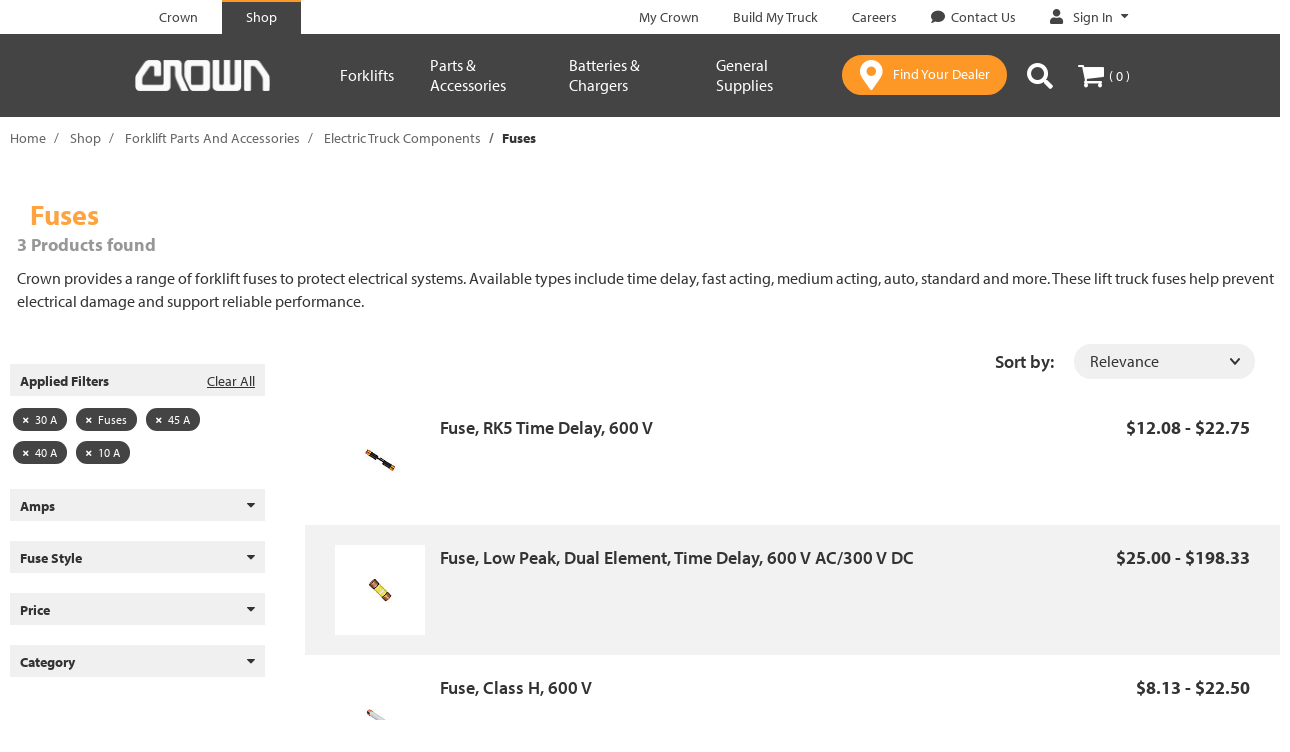

--- FILE ---
content_type: text/html;charset=UTF-8
request_url: https://shop.crown.com/crown/en/Forklift-Parts-And-Accessories/Electric-Truck-Components/Fuses/c/fuses?q=%3Arelevance%3Aamps_selector%3Acrown_amps_30_a%3AallCategories%3Afuses%3Aamps_selector%3Acrown_amps_45_a%3Aamps_selector%3Acrown_amps_40_a%3Aamps_selector%3Acrown_amps_10_a
body_size: 16826
content:
<!DOCTYPE html>
<html lang="en">
<head>
	<title>
		Electric Forklift Fuses for Sale | Crown Equipment</title>

	<meta http-equiv="Content-Type" content="text/html; charset=utf-8"/>
	<meta http-equiv="X-UA-Compatible" content="IE=edge">
	<meta charset="utf-8">
	<meta name="viewport" content="width=device-width, initial-scale=1">
	<meta name="format-detection" content="telephone=no">
	<meta name="google-site-verification" content="310ADwAh0aEo1Zjpc-PvCVV0DDA0MNP_zO-LXFr_ZBo" />
	<meta name="format-detection" content="telephone=no">
	<meta name="referrer" content="no-referrer-when-downgrade">
	<meta name="format-detection" content="address=no">
	<link rel="canonical" href="https://shop.crown.com/crown/en/Forklift-Parts-And-Accessories/Electric-Truck-Components/Fuses/c/fuses" />

	<meta name="keywords">
<meta name="description" content="Forklift fuses from Crown protect electrical systems and support safe operation. Find time delay, fast acting, medium acting and other lift truck fuses to reduce downtime. Shop now.">
<meta name="robots" content="noindex,follow">
<meta property="og:title" content="Product List">
<meta property="og:image" content="https://crown.scene7.com/is/image/crown/crown-logo-gray-100">
<meta property="twitter:card" content="summary">
<link rel="shortcut icon" type="image/x-icon" media="all" href="/_ui/responsive/theme-crown/images/favicon.ico" />
		<link rel="stylesheet" type="text/css" href="//fonts.googleapis.com/css?family=Open+Sans:400,300,300italic,400italic,600,600italic,700,700italic,800,800italic" />
<link rel="stylesheet" type="text/css" media="all" href="/_ui/responsive/theme-crown/css/style.css"/>
		<link rel="stylesheet" type="text/css" media="all" href="/_ui/addons/assistedservicestorefront/responsive/common/css/assistedservicestorefront.css"/>
		<link rel="stylesheet" type="text/css" media="all" href="/_ui/addons/assistedservicestorefront/responsive/common/css/storeFinder.css"/>
		<link rel="stylesheet" type="text/css" media="all" href="/_ui/addons/i18ndictionary/responsive/common/css/i18ndictionary.css"/>
		<link rel="stylesheet" type="text/css" media="all" href="/_ui/addons/orderselfserviceaddon/responsive/common/css/orderselfserviceaddon.css"/>
		<link rel="stylesheet" type="text/css" media="all" href="/_ui/addons/smarteditaddon/responsive/common/css/smarteditaddon.css"/>
		<link rel="stylesheet" href="https://use.typekit.net/teg2oye.css" />

<script src="/_ui/shared/js/analyticsmediator.js"></script>
<script>
/* Google Analytics */

var googleAnalyticsTrackingId = 'your_google_analytics_tracking_id';
var _gaq = _gaq || [];
_gaq.push(['_setAccount', googleAnalyticsTrackingId]);


						_gaq.push(['_trackEvent', 'category', 'Amps', '30 A']);
					
						_gaq.push(['_trackEvent', 'category', 'Category', 'Fuses']);
					
						_gaq.push(['_trackEvent', 'category', 'Amps', '45 A']);
					
						_gaq.push(['_trackEvent', 'category', 'Amps', '40 A']);
					
						_gaq.push(['_trackEvent', 'category', 'Amps', '10 A']);
					
		
		_gaq.push(['_trackPageview']);
	

(function() {
	var ga = document.createElement('script'); ga.type = 'text/javascript'; ga.async = true;
	ga.src = ('https:' == document.location.protocol ? 'https://ssl' : 'http://www') + '.google-analytics.com/ga.js';
	var s = document.getElementsByTagName('script')[0]; s.parentNode.insertBefore(ga, s);
})();


function trackAddToCart_google(productCode, quantityAdded) {
	_gaq.push(['_trackEvent', 'Cart', 'AddToCart', productCode, quantityAdded]);
}

function trackUpdateCart(productCode, initialQuantity, newQuantity) {
	if (initialQuantity != newQuantity) {
		if (initialQuantity > newQuantity) {
			_gaq.push(['_trackEvent', 'Cart', 'RemoveFromCart', productCode, initialQuantity - newQuantity]);
		} else {
			_gaq.push(['_trackEvent', 'Cart', 'AddToCart', productCode, newQuantity - initialQuantity]);
		}
	}
}

function trackRemoveFromCart(productCode, initialQuantity) {
	_gaq.push(['_trackEvent', 'Cart', 'RemoveFromCart', productCode, initialQuantity]);
}

window.mediator.subscribe('trackAddToCart', function(data) {
	if (data.productCode && data.quantity)
	{
		trackAddToCart_google(data.productCode, data.quantity);
	}
});

window.mediator.subscribe('trackUpdateCart', function(data) {
	if (data.productCode && data.initialCartQuantity && data.newCartQuantity)
	{
		trackUpdateCart(data.productCode, data.initialCartQuantity, data.newCartQuantity);
	}
});

window.mediator.subscribe('trackRemoveFromCart', function(data) {
	if (data.productCode && data.initialCartQuantity)
	{
		trackRemoveFromCart(data.productCode, data.initialCartQuantity);
	}
});
</script>
<!-- Google Tag Manager -->
<script>(function(w,d,s,l,i){w[l]=w[l]||[];w[l].push({'gtm.start':
            new Date().getTime(),event:'gtm.js'});var f=d.getElementsByTagName(s)[0],
        j=d.createElement(s),dl=l!='dataLayer'?'&l='+l:'';j.async=true;j.src=
        'https://www.googletagmanager.com/gtm.js?id='+i+dl;f.parentNode.insertBefore(j,f);
    })(window,document,'script','dataLayer','GTM-MGK3L3T');</script>
    <!-- End Google Tag Manager -->

    <script>
        dataLayer = dataLayer || [];
    </script>

    <script>
        </script>
















<script type="text/javascript">
    function handleImageError(img, noImageUrl) {
        img.onerror = null;
        img.src = noImageUrl;
        return true;
    }
</script></head>

<body class="page-productList pageType-CategoryPage template-pages-category-productListPage  smartedit-page-uid-productList smartedit-page-uuid-eyJpdGVtSWQiOiJwcm9kdWN0TGlzdCIsImNhdGFsb2dJZCI6ImNyb3duQ29udGVudENhdGFsb2ciLCJjYXRhbG9nVmVyc2lvbiI6Ik9ubGluZSJ9 smartedit-catalog-version-uuid-crownContentCatalog/Online  language-en" >
	<main data-currency-iso-code="USD">
			<a href="#skip-to-content" class="skiptocontent" data-role="none">text.skipToContent</a>
			<a href="#skiptonavigation" class="skiptonavigation" data-role="none">text.skipToNavigation</a>


			<div class="yCmsContentSlot">
</div><header class="js-mainHeader " data-uid="" data-page-type="" data-total-distinct-truck-quantity="" data-total-truck-quantity="">
	<nav class="navigation navigation--top">
				<div class="container-fluid">
					<div class="row">
						<div class="col-xs-12 nav-top-bar hidden-xs">
							<div class="nav__left">
								<ul class="nav__links nav__links--header">
									<li class="yCmsComponent nav__links-component">









    <div class="SiteSelectionLinksNavComponent js-SiteSelectionLinksNavComponent NAVcompONENT" data-title="">
        <nav class="SiteSelectionLinksNavComponent__child-wrap">
            
                
                
                    
                    
                        
                            <div class="nav__link nav__link--no-border">
                                <a href="https://www.crown.com/en-us.html" class="js-crown-tab-link" title="Crown"><span class="link-component-name">Crown</span></a>
                            </div>
                        
                    
                        
                            <div class="nav__link nav__link--border">
                                <a href="https://shop.crown.com" title="Shop"><span class="link-component-name">Shop</span></a>
                            </div>
                        
                    
                
            

        </nav>
    </div>

</li></ul>
							</div>
							<div class="nav__right hidden-xs">
								<ul class="nav__links nav__links--header">
									<li class="yCmsComponent nav__links-component">









    <div class="headerLinksNavComponent js-headerLinksNavComponent NAVcompONENT" data-title="">
        <nav class="headerLinksNavComponent__child-wrap">
            
                
                
                    
                    
                        
                            <div class="nav__link nav__link--no-border">
                                <a href="https://customer.crown.com/mycrown" class="js-my-crown-link" title="My Crown" target="_blank" rel="noopener noreferrer"><span class="link-component-name">My Crown</span></a>
                            </div>
                        
                    
                        
                    
                        
                            <div class="nav__link nav__link--no-border">
                                <a href="https://www.crown.com/en-us/build-my-truck.html" class="js-build-my-truck-link" title="Build My Truck"><span class="link-component-name">Build My Truck</span></a>
                            </div>
                        
                    
                        
                            <div class="nav__link nav__link--no-border">
                                <a href="https://us-careers.crown.com/" class="js-careers-link" title="Careers" target="_blank" rel="noopener noreferrer"><span class="link-component-name">Careers</span></a>
                            </div>
                        
                    
                        
                            <div class="nav__link nav__link--no-border">
                                <a href="https://www.crown.com/en-us/contact-us.html?source&#61;shop" class="js-contact-us-link" title="Contact Us" target="_blank" rel="noopener noreferrer"><span class="icon-comment cmsLinkIcon "></span><span class="link-component-name">Contact Us</span></a>
                            </div>
                        
                    
                        
                    
                
            

        </nav>
    </div>

</li><li class="yCmsComponent nav__links-component">









    <div class="accNavComponent js-accNavComponent NAVcompONENT" data-title="Sign In">
        <nav class="accNavComponent__child-wrap">
            
                
                    
                    
                    <div class="nav__link nav__link--has-subnav js-subnav custom-hidden-sm">
                        
                        
                        
                            
                            
                            
                                <a href="#" title="Sign In" target="_blank" rel="noopener noreferrer" class="js-subnav-trigger js-logged-out">
                                    
                                        <span class="icon-my-crown cmsLinkIcon"></span>
                                    
                                    <span class="link-component-name">Sign In</span>
                                    <span class="icon-filled-caret" aria-hidden="true"></span>
                                </a>
                            
                        

                        <ul class="nav__subnav nav__subnav--padded">
                            
                                
                                    
                                        
                                        
                                            <li class="nav__help-text">
                                                <div class="content"><h3>Welcome to Crown</h3><p>My Account</p><ul><li>Faster checkout</li><li>Easy order tracking</li><li>View order history</li></ul></div>
                                            </li>
                                        
                                        
                                    

                                
                            
                                
                                    
                                        
                                            
                                            
                                            
                                            <li class="nav__subnav-link ">
                                                
                                                    
                                                        <a class="btn js-main-login-link" href="/crown/en/login" title="Sign In">Sign In</a>
                                                    
                                                    
                                                
                                            </li>
                                        
                                        
                                        
                                    

                                
                            
                            
                                <li class="nav__help-text text-center">
                                    Don't have an account? 
                                </li>
                                <li class="nav__subnav-link text-center">
                                    <a href="/crown/en/register" title="Create an Account" class="account-action-link js-main-register-link">
                                        Create an Account
                                    </a>
                                </li>
                            
                        </ul>
                    </div>
                
                
            

        </nav>
    </div>

</li></ul>
							</div>
						</div>
					</div>
				</div>
			</nav>
		<div class="hidden-xs hidden-sm js-secondaryNavAccount collapse" id="accNavComponentDesktopOne">
		<ul class="nav__links">

		</ul>
	</div>
	<div class="hidden-xs hidden-sm js-secondaryNavCompany collapse" id="accNavComponentDesktopTwo">
		<ul class="nav__links js-nav__links">

		</ul>
	</div>
	<nav class="navigation navigation--middle js-navigation--middle">
		<div class="container-fluid visible-xs visible-sm hidden-md hidden-lg">
			<div class="row">
				<div class="mobile-header col-xs-12">

					<div class="mobile-header-item">
							<button class="mobile__nav__row--btn btn mobile__nav__row--btn-menu js-toggle-sm-navigation"
									type="button">
								<span class="icon-menu"></span>
							</button>
						</div>
					<div class="yCmsComponent mobile-header-item site-logo">
<div class="banner__component simple-banner">
	<a href="https://shop.crown.com"><img title="Crown"
				alt="Crown" src="/medias/crown-logo-white.png?context=[base64]"></a>
		</div></div><div class="mobile-header-item right yCmsComponent nav__link js_nav__link">
                                <a href="https://www.crown.com/en-us/forklift-dealers.html" class="btn btn-primary find-your-dealer" target="_blank">
                                    <span class="icon-locator"></span>
									<span class="dealer-btn hidden-xs">
										Find Your Dealer</span>
                                </a>
							</div>			
							<div class="mobile-header-item right">
								<button class="btn js-toggle-xs-search hidden-md hidden-lg"
											data-target="#search-box-wrap" data-toggle="collapse" type="button">
										<span class="icon-search"></span>
									</button>
								</div>
							<div class="mobile-header-item right">
								<div class="yCmsContentSlot miniCartSlot componentContainer mobile__nav__row--table hidden-md hidden-lg">
<div class="yCmsComponent mobile__nav__row--btn">
<a 	href="/crown/en/cart"
		class="js-mini-cart-link mini-cart-link"
		data-mini-cart-url="/crown/en/cart/rollover/MiniCart"
		data-mini-cart-refresh-url="/crown/en/cart/miniCart/SUBTOTAL"
		data-mini-cart-name="Your Cart"
		data-mini-cart-empty-name="Empty Cart"
		data-mini-cart-items-text=""
		>

		<span class="icon-cart"></span>

		<span class="mini-cart-price js-mini-cart-price hidden-xs hidden-sm hidden-md hidden-lg">
				$0.00</span>
			<span data-cart-count="0" class="mini-cart-count js-mini-cart-count hidden-xs hidden-sm"><span class="nav-items-total">(&thinsp;0&thinsp;)<span class="items-desktop hidden-xs">&nbsp;</span></span></span>
		</a>

<div class="mini-cart-container js-mini-cart-container"></div></div></div></div>
						</div>
			</div>
		</div>
		<div class="container-fluid">
			<div class="row equal desktop__nav ">
				<div class="col-xs-12 col-md-2">
					<div class="nav__left js-site-logo hidden-xs hidden-sm visible-md visible-lg">
						<div class="yCmsComponent site-logo">
<div class="banner__component simple-banner">
	<a href="https://shop.crown.com"><img title="Crown"
				alt="Crown" src="/medias/crown-logo-white.png?context=[base64]"></a>
		</div></div></div>
				</div>


				<div class="col-xs-12 col-md-10">
							<div class="nav-flex">

								<a id="skiptonavigation"></a>
								<nav class="navigation navigation--bottom js_navigation--bottom js-enquire-offcanvas-navigation" role="navigation">
<div class="navigation__overflow">
<ul class="nav__links nav__links--products js-offcanvas-links hidden-md hidden-lg">
				<!-- Crown and Shop Crown Links -->
				<li class="auto hidden-md hidden-lg mobile-header-top-links">
					<div class="yCmsComponent nav__links-component">









    <div class="SiteSelectionLinksNavComponent js-SiteSelectionLinksNavComponent NAVcompONENT" data-title="">
        <nav class="SiteSelectionLinksNavComponent__child-wrap">
            
                
                
                    
                    
                        
                            <div class="nav__link nav__link--no-border">
                                <a href="https://www.crown.com/en-us.html" class="js-crown-tab-link" title="Crown"><span class="link-component-name">Crown</span></a>
                            </div>
                        
                    
                        
                            <div class="nav__link nav__link--border">
                                <a href="https://shop.crown.com" title="Shop"><span class="link-component-name">Shop</span></a>
                            </div>
                        
                    
                
            

        </nav>
    </div>

</div></li>

				<!-- Account Navigation -->
				<!-- My Account -->
						<!-- Sign In | Create An Account links (mobile) -->
						<li class="auto nav__links--primary mobile-top-header-sign-in">
								<span class="icon icon-profile"></span>
								<a href="/crown/en/login" title="Sign In" class="sign-in-cta header-link hidden-md hidden-lg">
												<span>
													Sign In</span>
											</a>
										<span>|</span>
								<a href="/crown/en/register" title="Create an Account" class="register-cta header-link hidden-md hidden-lg">
												Create an Account</a>
										</li>
						<!-- Navigation Items (Top) -->
						<li class="auto nav__links--primary level-1 nav__links--primary-has__sub ">
                    <span class="nav__link js_nav__link">
                        <a href="#nav__8796683011144"
                           data-toggle="collapse"
                           title="Forklifts"
                           class="collapsed cat-collapse"
                           aria-expanded="false">Forklifts<span class="icon-caret up hidden-md hidden-lg"></span>
                                </a>
                    </span>
                    <div id="nav__8796683011144" class="collapse collapsible-link1" aria-expanded="false">
                            <ul class="sub-links-wrap">
                                <li class="auto nav__links--primary level-2 ">
                        <span class="nav__link js_nav__link">
                            <a href="/crown/en/Forklifts/c/forklifts" title="All Forklifts"><span class="link-component-name">All Forklifts</span></a></span>
                    </li>

                <li class="auto nav__links--primary level-2 ">
                        <span class="nav__link js_nav__link">
                            <a href="/crown/en/p/pth-50-5000_bc" title="Pallet Jack"><span class="link-component-name">Pallet Jack</span></a></span>
                    </li>

                <li class="auto nav__links--primary level-2 ">
                        <span class="nav__link js_nav__link">
                            <a href="/crown/en/Forklifts/Compact-Pallet-Jack/p/WJ50-3327451RS329100" title="Compact Electric Pallet Jack"><span class="link-component-name">Compact Electric Pallet Jack</span></a></span>
                    </li>

                <li class="auto nav__links--primary level-2 ">
                        <span class="nav__link js_nav__link">
                            <a href="/crown/en/p/wp-3200_bc" title="Electric Pallet Jack"><span class="link-component-name">Electric Pallet Jack</span></a></span>
                    </li>

                <li class="auto nav__links--primary level-2 ">
                        <span class="nav__link js_nav__link">
                            <a href="/crown/en/p/wav-60_bc" title="Work Assist Vehicle"><span class="link-component-name">Work Assist Vehicle</span></a></span>
                    </li>

                <li class="auto nav__links--primary level-2 ">
                        <span class="nav__link js_nav__link">
                            <a href="/crown/en/p/m-3200_bc" title="Stacker"><span class="link-component-name">Stacker</span></a></span>
                    </li>

                <li class="auto nav__links--primary level-2 ">
                        <span class="nav__link js_nav__link">
                            <a href="/crown/en/p/pth-50-2200_bc" title="Powered Scissor Lift Pallet Jack"><span class="link-component-name">Powered Scissor Lift Pallet Jack</span></a></span>
                    </li>

                <li class="auto nav__links--primary level-2 ">
                        <span class="nav__link js_nav__link">
                            <a href="/crown/en/p/pth-50-5000-load-tray_bc" title="Pallet Jack with Load Tray"><span class="link-component-name">Pallet Jack with Load Tray</span></a></span>
                    </li>

                </ul>
                        </div>
                    </li>
            <li class="auto nav__links--primary level-1 nav__links--primary-has__sub ">
                    <span class="nav__link js_nav__link">
                        <a href="#nav__8796683076680"
                           data-toggle="collapse"
                           title="Parts &amp; Accessories"
                           class="collapsed cat-collapse"
                           aria-expanded="false">Parts &amp; Accessories<span class="icon-caret up hidden-md hidden-lg"></span>
                                </a>
                    </span>
                    <div id="nav__8796683076680" class="collapse collapsible-link1" aria-expanded="false">
                            <ul class="sub-links-wrap">
                                <li class="auto nav__links--primary level-2 ">
                        <span class="nav__link js_nav__link">
                            <a href="/crown/en/c/forklift_parts_and_accessories" title="All Forklift Parts &amp; Accessories"><span class="link-component-name">All Forklift Parts &amp; Accessories</span></a></span>
                    </li>

                <li class="auto nav__links--primary level-2 ">
                        <span class="nav__link js_nav__link">
                            <a href="/crown/en/Forklift-Parts-And-Accessories/Hydraulic-Components/c/hydraulic_components" title="Hydraulic Components"><span class="link-component-name">Hydraulic Components</span></a></span>
                    </li>

                <li class="auto nav__links--primary level-2 ">
                        <span class="nav__link js_nav__link">
                            <a href="/crown/en/Forklift-Parts-And-Accessories/Forks-and-Attachment-Parts/c/forks_and_attachment_parts" title="Fork Attachments"><span class="link-component-name">Fork Attachments</span></a></span>
                    </li>

                <li class="auto nav__links--primary level-2 ">
                        <span class="nav__link js_nav__link">
                            <a href="/crown/en/Forklift-Parts-And-Accessories/Work-Assist/c/work_assist" title="Work Assist"><span class="link-component-name">Work Assist</span></a></span>
                    </li>

                <li class="auto nav__links--primary level-2 ">
                        <span class="nav__link js_nav__link">
                            <a href="/crown/en/Forklift-Parts-And-Accessories/Electric-Truck-Components/c/electric_truck_components" title="Electric Truck Components"><span class="link-component-name">Electric Truck Components</span></a></span>
                    </li>

                <li class="auto nav__links--primary level-2 ">
                        <span class="nav__link js_nav__link">
                            <a href="/crown/en/Forklift-Parts-And-Accessories/Wheels-and-Tires/c/wheels_and_tires" title="Wheels and Tires"><span class="link-component-name">Wheels and Tires</span></a></span>
                    </li>

                <li class="auto nav__links--primary level-2 ">
                        <span class="nav__link js_nav__link">
                            <a href="/crown/en/Forklift-Parts-And-Accessories/Internal-Combustion-%28IC%29-Truck-Components/c/ic_truck_components" title="I.C. Truck Components"><span class="link-component-name">I.C. Truck Components</span></a></span>
                    </li>

                </ul>
                        </div>
                    </li>
            <li class="auto nav__links--primary level-1 nav__links--primary-has__sub ">
                    <span class="nav__link js_nav__link">
                        <a href="#nav__8796101510216"
                           data-toggle="collapse"
                           title="Batteries &amp; Chargers"
                           class="collapsed cat-collapse"
                           aria-expanded="false">Batteries &amp; Chargers<span class="icon-caret up hidden-md hidden-lg"></span>
                                </a>
                    </span>
                    <div id="nav__8796101510216" class="collapse collapsible-link1" aria-expanded="false">
                            <ul class="sub-links-wrap">
                                <li class="auto nav__links--primary level-2 ">
                        <span class="nav__link js_nav__link">
                            <a href="/crown/en/Batteries-and-Chargers/c/battery_and_charger" title="All Batteries &amp; Chargers"><span class="link-component-name">All Batteries &amp; Chargers</span></a></span>
                    </li>

                <li class="auto nav__links--primary level-2 ">
                        <span class="nav__link js_nav__link">
                            <a href="/crown/en/Battery-and-Charger-Parts-and-Accessories/c/battery_and_charger_parts_and_accessories" title="Battery and Charger Parts and Accessories"><span class="link-component-name">Battery and Charger Parts and Accessories</span></a></span>
                    </li>

                <li class="auto nav__links--primary level-2 ">
                        <span class="nav__link js_nav__link">
                            <a href="https://www.crown.com/en-us/batteries-and-chargers.html" title="V-Force Batteries &amp; Chargers" target="_blank" rel="noopener noreferrer"><span class="link-component-name">V-Force Batteries &amp; Chargers</span></a></span>
                    </li>

                </ul>
                        </div>
                    </li>
            <li class="auto nav__links--primary level-1 nav__links--primary-has__sub ">
                    <span class="nav__link js_nav__link">
                        <a href="#nav__8796101379144"
                           data-toggle="collapse"
                           title="General Supplies"
                           class="collapsed cat-collapse"
                           aria-expanded="false">General Supplies<span class="icon-caret up hidden-md hidden-lg"></span>
                                </a>
                    </span>
                    <div id="nav__8796101379144" class="collapse collapsible-link1" aria-expanded="false">
                            <ul class="sub-links-wrap">
                                <li class="auto nav__links--primary level-2 ">
                        <span class="nav__link js_nav__link">
                            <a href="/crown/en/General-Supplies/c/general_supplies" title="All General Supplies"><span class="link-component-name">All General Supplies</span></a></span>
                    </li>

                <li class="auto nav__links--primary level-2 ">
                        <span class="nav__link js_nav__link">
                            <a href="/crown/en/General-Supplies/Safety-Equipment/c/safety_equipment" title="Safety Equipment"><span class="link-component-name">Safety Equipment</span></a></span>
                    </li>

                <li class="auto nav__links--primary level-2 ">
                        <span class="nav__link js_nav__link">
                            <a href="/crown/en/General-Supplies/Tools/c/tools" title="Tools"><span class="link-component-name">Tools</span></a></span>
                    </li>

                <li class="auto nav__links--primary level-2 ">
                        <span class="nav__link js_nav__link">
                            <a href="/crown/en/General-Supplies/Warehouse/c/warehouse" title="Warehouse"><span class="link-component-name">Warehouse</span></a></span>
                    </li>

                <li class="auto nav__links--primary level-2 ">
                        <span class="nav__link js_nav__link">
                            <a href="/crown/en/General-Supplies/Service-Supplies/c/service_supplies" title="Service Supplies"><span class="link-component-name">Service Supplies</span></a></span>
                    </li>

                </ul>
                        </div>
                    </li>
            <!-- Navigation Items (Bottom) -->
				<li class="auto nav__links--primary hidden-md hidden-lg mobile-header-bottom">
										<span class="nav__link js_nav__link">
													<a href="https://customer.crown.com/mycrown"
													title="My Crown"
													class="header-link hidden-md hidden-lg">
														<span>
															My Crown</span>
													</a>
												</span>
											</li>
								<li class="auto nav__links--primary hidden-md hidden-lg mobile-header-bottom">
										<span class="nav__link js_nav__link">
													<a href="https://www.crown.com/en-us/build-my-truck.html"
													title="Build My Truck"
													class="header-link hidden-md hidden-lg">
														<span>
															Build My Truck</span>
													</a>
												</span>
											</li>
								<li class="auto nav__links--primary hidden-md hidden-lg mobile-header-bottom">
										<span class="nav__link js_nav__link">
													<a href="https://us-careers.crown.com/"
													title="Careers"
													class="header-link hidden-md hidden-lg">
														<span>
															Careers</span>
													</a>
												</span>
											</li>
								<li class="auto nav__links--primary hidden-md hidden-lg mobile-header-bottom">
										<span class="nav__link js_nav__link">
													<a href="https://www.crown.com/en-us/contact-us.html?source=shop"
													title="Contact Us"
													class="header-link hidden-md hidden-lg">
														<span class="icon-comment hidden-md hidden-lg"></span>
														<span>
															Contact Us</span>
													</a>
												</span>
											</li>
								</ul>

			<ul class="nav__links nav__links--products js-offcanvas-links hidden-xs hidden-sm">
				<li class="auto nav__links--primary level-1 nav__links--primary-has__sub ">
                    <span class="nav__link js_nav__link">
                        <a data-target="#nav__md__8796683011144"
                            tabindex="0"
                           title="Forklifts"
                           class="cat-collapse-1 js-open-target"
                           tabindex="0"
                           aria-expanded="false">Forklifts<span class="icon-filled-caret hidden-xs hidden-sm"></span>
                        </a>
                    </span>
                    </li>
                <li>
                        <div id="nav__md__8796683011144"   class="desktop__sub__nav"  aria-expanded="false">

                            <div class="container nav-container">
                            <div class="no-padding sub-links-wrap col-md-4">
                                    <ul>
                                        <li class="auto nav__links--primary level-2 ">
                                                        <span class="nav__link js_nav__link">
                                                            <a href="/crown/en/Forklifts/c/forklifts" title="All Forklifts"><span class="link-component-name">All Forklifts</span></a></span>
                                                        </li>
                                                <li class="auto nav__links--primary level-2 ">
                                                        <span class="nav__link js_nav__link">
                                                            <a href="/crown/en/p/pth-50-5000_bc" title="Pallet Jack"><span class="link-component-name">Pallet Jack</span></a></span>
                                                        </li>
                                                <li class="auto nav__links--primary level-2 ">
                                                        <span class="nav__link js_nav__link">
                                                            <a href="/crown/en/Forklifts/Compact-Pallet-Jack/p/WJ50-3327451RS329100" title="Compact Electric Pallet Jack"><span class="link-component-name">Compact Electric Pallet Jack</span></a></span>
                                                        </li>
                                                <li class="auto nav__links--primary level-2 ">
                                                        <span class="nav__link js_nav__link">
                                                            <a href="/crown/en/p/wp-3200_bc" title="Electric Pallet Jack"><span class="link-component-name">Electric Pallet Jack</span></a></span>
                                                        </li>
                                                <li class="auto nav__links--primary level-2 ">
                                                        <span class="nav__link js_nav__link">
                                                            <a href="/crown/en/p/wav-60_bc" title="Work Assist Vehicle"><span class="link-component-name">Work Assist Vehicle</span></a></span>
                                                        </li>
                                                <li class="auto nav__links--primary level-2 ">
                                                        <span class="nav__link js_nav__link">
                                                            <a href="/crown/en/p/m-3200_bc" title="Stacker"><span class="link-component-name">Stacker</span></a></span>
                                                        </li>
                                                <li class="auto nav__links--primary level-2 ">
                                                        <span class="nav__link js_nav__link">
                                                            <a href="/crown/en/p/pth-50-2200_bc" title="Powered Scissor Lift Pallet Jack"><span class="link-component-name">Powered Scissor Lift Pallet Jack</span></a></span>
                                                        </li>
                                                <li class="auto nav__links--primary level-2 ">
                                                        <span class="nav__link js_nav__link">
                                                            <a href="/crown/en/p/pth-50-5000-load-tray_bc" title="Pallet Jack with Load Tray"><span class="link-component-name">Pallet Jack with Load Tray</span></a></span>
                                                        </li>
                                                </ul>
                                </div>


                                <div id="nav__md__8796108489800"
                                             class="level-3-wrap  active  no-padding col-md-8">

                                            <div class="no-padding hidden">
                                                <div class="parent-link">
                                                <span class="nav__link js_nav__link">
                                                    <a href="/crown/en/Forklifts/c/forklifts" title="All Forklifts"><span class="link-component-name">All Forklifts</span></a></span>
                                                </div>
                                                <div class="link-container">
                                                    </div>
                                            </div>


                                            <div class="no-padding col-md-12 comp-wrap">
                                                <div class="content"><div class="visible-md visible-lg nav-paragraph" style="background-image:url(&#39;https://www.crown.com/content/dam/crown/images/ecommerce/all-forklifts-wj.jpg&#39;)"><div class="info"><div class="title">Get Your Pallet Jack</div><div class="subtitle">Free Shipping Included<br />with Any Forklift Purchase</div><div><a href="https://shop.crown.com/crown/en/Forklifts/c/forklifts" class="btn btn-primary">Shop Now</a></div></div></div><div class="visible-xs visible-sm nav-paragraph" style="background-image:url(&#39;https://www.crown.com/content/dam/crown/images/ecommerce/all-forklifts-wj.jpg&#39;)">    <div class="info"><div class="title">Get Your Pallet Jack</div><div class="phone">Free Shipping Included<br />with Any Forklift Purchase</div><div><a href="https://shop.crown.com/crown/en/Forklifts/c/forklifts" class="btn btn-primary">Shop Now</a></div></div></div></div></div>
                                        </div>
                                    </div> </div>
                    </li>
                <li class="auto nav__links--primary level-1 nav__links--primary-has__sub ">
                    <span class="nav__link js_nav__link">
                        <a data-target="#nav__md__8796683076680"
                            tabindex="0"
                           title="Parts &amp; Accessories"
                           class="cat-collapse-1 js-open-target"
                           tabindex="0"
                           aria-expanded="false">Parts &amp; Accessories<span class="icon-filled-caret hidden-xs hidden-sm"></span>
                        </a>
                    </span>
                    </li>
                <li>
                        <div id="nav__md__8796683076680"   class="desktop__sub__nav"  aria-expanded="false">

                            <div class="container nav-container">
                            <div class="no-padding sub-links-wrap col-md-4">
                                    <ul>
                                        <li class="auto nav__links--primary level-2 ">
                                                        <span class="nav__link js_nav__link">
                                                            <a href="/crown/en/c/forklift_parts_and_accessories" title="All Forklift Parts &amp; Accessories"><span class="link-component-name">All Forklift Parts &amp; Accessories</span></a></span>
                                                        </li>
                                                <li class="auto nav__links--primary level-2 ">
                                                        <span class="nav__link js_nav__link">
                                                            <a href="/crown/en/Forklift-Parts-And-Accessories/Hydraulic-Components/c/hydraulic_components" title="Hydraulic Components"><span class="link-component-name">Hydraulic Components</span></a></span>
                                                        </li>
                                                <li class="auto nav__links--primary level-2 ">
                                                        <span class="nav__link js_nav__link">
                                                            <a href="/crown/en/Forklift-Parts-And-Accessories/Forks-and-Attachment-Parts/c/forks_and_attachment_parts" title="Fork Attachments"><span class="link-component-name">Fork Attachments</span></a></span>
                                                        </li>
                                                <li class="auto nav__links--primary level-2 ">
                                                        <span class="nav__link js_nav__link">
                                                            <a href="/crown/en/Forklift-Parts-And-Accessories/Work-Assist/c/work_assist" title="Work Assist"><span class="link-component-name">Work Assist</span></a></span>
                                                        </li>
                                                <li class="auto nav__links--primary level-2 ">
                                                        <span class="nav__link js_nav__link">
                                                            <a href="/crown/en/Forklift-Parts-And-Accessories/Electric-Truck-Components/c/electric_truck_components" title="Electric Truck Components"><span class="link-component-name">Electric Truck Components</span></a></span>
                                                        </li>
                                                <li class="auto nav__links--primary level-2 ">
                                                        <span class="nav__link js_nav__link">
                                                            <a href="/crown/en/Forklift-Parts-And-Accessories/Wheels-and-Tires/c/wheels_and_tires" title="Wheels and Tires"><span class="link-component-name">Wheels and Tires</span></a></span>
                                                        </li>
                                                <li class="auto nav__links--primary level-2 ">
                                                        <span class="nav__link js_nav__link">
                                                            <a href="/crown/en/Forklift-Parts-And-Accessories/Internal-Combustion-%28IC%29-Truck-Components/c/ic_truck_components" title="I.C. Truck Components"><span class="link-component-name">I.C. Truck Components</span></a></span>
                                                        </li>
                                                </ul>
                                </div>


                                <div id="nav__md__8796101411912"
                                             class="level-3-wrap  active  no-padding col-md-8">

                                            <div class="no-padding hidden">
                                                <div class="parent-link">
                                                <span class="nav__link js_nav__link">
                                                    <a href="/crown/en/c/forklift_parts_and_accessories" title="All Forklift Parts &amp; Accessories"><span class="link-component-name">All Forklift Parts &amp; Accessories</span></a></span>
                                                </div>
                                                <div class="link-container">
                                                    </div>
                                            </div>


                                            <div class="no-padding col-md-12 comp-wrap">
                                                <div class="content"><div class="visible-md visible-lg nav-paragraph" style="background-image:url(&#39;https://www.crown.com/content/dam/crown/images/ecommerce/parts-and-accessories-image.jpg&#39;)">
<div class="info">
<div class="title">Keep Your Fleet Moving</div>

<div class="subtitle">Shop a huge variety of parts</div>

<div><a href="https://shop.crown.com/crown/en/Forklift-Parts-And-Accessories/c/forklift_parts_and_accessories" class="btn btn-primary">Shop Now</a></div>
</div>
</div>


<div class="visible-xs visible-sm nav-paragraph" style="background-image:url(&#39;https://www.crown.com/content/dam/crown/images/ecommerce/m-parts-and-accessories-image.jpg&#39;)">
    <div class="info">
<div class="title">Keep Your Fleet Moving</div>

<div class="phone">Shop a huge variety of parts</div>

<div><a href="https://shop.crown.com/crown/en/Forklift-Parts-And-Accessories/c/forklift_parts_and_accessories" class="btn btn-primary">Shop Now</a>
</div>
</div>
</div></div></div>
                                        </div>
                                    </div> </div>
                    </li>
                <li class="auto nav__links--primary level-1 nav__links--primary-has__sub ">
                    <span class="nav__link js_nav__link">
                        <a data-target="#nav__md__8796101510216"
                            tabindex="0"
                           title="Batteries &amp; Chargers"
                           class="cat-collapse-1 js-open-target"
                           tabindex="0"
                           aria-expanded="false">Batteries &amp; Chargers<span class="icon-filled-caret hidden-xs hidden-sm"></span>
                        </a>
                    </span>
                    </li>
                <li>
                        <div id="nav__md__8796101510216"   class="desktop__sub__nav"  aria-expanded="false">

                            <div class="container nav-container">
                            <div class="no-padding sub-links-wrap col-md-4">
                                    <ul>
                                        <li class="auto nav__links--primary level-2 ">
                                                        <span class="nav__link js_nav__link">
                                                            <a href="/crown/en/Batteries-and-Chargers/c/battery_and_charger" title="All Batteries &amp; Chargers"><span class="link-component-name">All Batteries &amp; Chargers</span></a></span>
                                                        </li>
                                                <li class="auto nav__links--primary level-2 ">
                                                        <span class="nav__link js_nav__link">
                                                            <a href="/crown/en/Battery-and-Charger-Parts-and-Accessories/c/battery_and_charger_parts_and_accessories" title="Battery and Charger Parts and Accessories"><span class="link-component-name">Battery and Charger Parts and Accessories</span></a></span>
                                                        </li>
                                                <li class="auto nav__links--primary level-2 ">
                                                        <span class="nav__link js_nav__link">
                                                            <a href="https://www.crown.com/en-us/batteries-and-chargers.html" title="V-Force Batteries &amp; Chargers" target="_blank" rel="noopener noreferrer"><span class="link-component-name">V-Force Batteries &amp; Chargers</span></a></span>
                                                        </li>
                                                </ul>
                                </div>


                                <div id="nav__md__8796682880072"
                                             class="level-3-wrap  active  no-padding col-md-8">

                                            <div class="no-padding hidden">
                                                <div class="parent-link">
                                                <span class="nav__link js_nav__link">
                                                    <a href="/crown/en/Batteries-and-Chargers/c/battery_and_charger" title="All Batteries &amp; Chargers"><span class="link-component-name">All Batteries &amp; Chargers</span></a></span>
                                                </div>
                                                <div class="link-container">
                                                    </div>
                                            </div>


                                            <div class="no-padding col-md-12 comp-wrap">
                                                <div class="content"><div class="visible-md visible-lg nav-paragraph" style="background-image:url(&#39;https://www.crown.com/content/dam/crown/images/ecommerce/batteries-and-chargers-image.jpg&#39;)">
<div class="info">
<div class="title">Power Your Fleet</div>

<div class="subtitle">Integrated energy solutions for outstanding performance and efficiency</div>

<div><a href="https://shop.crown.com/crown/en/Batteries-and-Chargers/c/battery_and_charger" class="btn btn-primary">Shop Now</a></div>
</div>
</div>


<div class="visible-xs visible-sm nav-paragraph" style="background-image:url(&#39;https://www.crown.com/content/dam/crown/images/ecommerce/m-batteries-and-chargers.jpg&#39;)">
    <div class="info">
<div class="title">Power Your Fleet</div>

<div class="phone">Integrated energy solutions for outstanding performance and efficiency</div>

<div><a href="https://shop.crown.com/crown/en/Batteries-and-Chargers/c/battery_and_charger" class="btn btn-primary">Shop Now</a>
</div>
</div>
</div></div></div>
                                        </div>
                                    </div> </div>
                    </li>
                <li class="auto nav__links--primary level-1 nav__links--primary-has__sub ">
                    <span class="nav__link js_nav__link">
                        <a data-target="#nav__md__8796101379144"
                            tabindex="0"
                           title="General Supplies"
                           class="cat-collapse-1 js-open-target"
                           tabindex="0"
                           aria-expanded="false">General Supplies<span class="icon-filled-caret hidden-xs hidden-sm"></span>
                        </a>
                    </span>
                    </li>
                <li>
                        <div id="nav__md__8796101379144"   class="desktop__sub__nav"  aria-expanded="false">

                            <div class="container nav-container">
                            <div class="no-padding sub-links-wrap col-md-4">
                                    <ul>
                                        <li class="auto nav__links--primary level-2 ">
                                                        <span class="nav__link js_nav__link">
                                                            <a href="/crown/en/General-Supplies/c/general_supplies" title="All General Supplies"><span class="link-component-name">All General Supplies</span></a></span>
                                                        </li>
                                                <li class="auto nav__links--primary level-2 ">
                                                        <span class="nav__link js_nav__link">
                                                            <a href="/crown/en/General-Supplies/Safety-Equipment/c/safety_equipment" title="Safety Equipment"><span class="link-component-name">Safety Equipment</span></a></span>
                                                        </li>
                                                <li class="auto nav__links--primary level-2 ">
                                                        <span class="nav__link js_nav__link">
                                                            <a href="/crown/en/General-Supplies/Tools/c/tools" title="Tools"><span class="link-component-name">Tools</span></a></span>
                                                        </li>
                                                <li class="auto nav__links--primary level-2 ">
                                                        <span class="nav__link js_nav__link">
                                                            <a href="/crown/en/General-Supplies/Warehouse/c/warehouse" title="Warehouse"><span class="link-component-name">Warehouse</span></a></span>
                                                        </li>
                                                <li class="auto nav__links--primary level-2 ">
                                                        <span class="nav__link js_nav__link">
                                                            <a href="/crown/en/General-Supplies/Service-Supplies/c/service_supplies" title="Service Supplies"><span class="link-component-name">Service Supplies</span></a></span>
                                                        </li>
                                                </ul>
                                </div>


                                <div id="nav__md__8796683043912"
                                             class="level-3-wrap  active  no-padding col-md-8">

                                            <div class="no-padding hidden">
                                                <div class="parent-link">
                                                <span class="nav__link js_nav__link">
                                                    <a href="/crown/en/General-Supplies/c/general_supplies" title="All General Supplies"><span class="link-component-name">All General Supplies</span></a></span>
                                                </div>
                                                <div class="link-container">
                                                    </div>
                                            </div>


                                            <div class="no-padding col-md-12 comp-wrap">
                                                <div class="content"><div class="visible-md visible-lg nav-paragraph" style="background-image:url(&#39;https://www.crown.com/content/dam/crown/images/ecommerce/general-supplies-image.jpg&#39;)">
<div class="info">
<div class="title">Keep Your Operation Running</div>

<div class="subtitle">Oils, Fluids, Cleaners &amp; More</div>

<div><a href="https://shop.crown.com/crown/en/General-Supplies/c/general_supplies" class="btn btn-primary">Shop Now</a></div>
</div>
</div>


<div class="visible-xs visible-sm nav-paragraph" style="background-image:url(&#39;https://www.crown.com/content/dam/crown/images/ecommerce/m-general-supplies-image.jpg&#39;)">
    <div class="info">
<div class="title">Keep Your Operation Running</div>

<div class="phone">Oils, Fluids, Cleaners &amp; More</div>

<div><a href="https://shop.crown.com/crown/en/General-Supplies/c/general_supplies" class="btn btn-primary">Shop Now</a>
</div>
</div>
</div></div></div>
                                        </div>
                                    </div> </div>
                    </li>
                </ul>
		</div>
	</nav>
<div class="auto right nav__links--primary">
                            <span class="yCmsComponent nav__link js_nav__link locator  hidden-xs hidden-sm visible-md visible-lg">
                                <a href="https://www.crown.com/en-us/forklift-dealers.html" class="btn btn-primary find-your-dealer" target="_blank">
                                    <span class="icon-locator"></span>
                                    <span>Find Your Dealer</span>
                                </a>
                            </span>


									<span class="yCmsComponent nav__link js_nav__link  hidden-xs hidden-sm visible-md visible-lg">
                                <a href="#search-box-wrap" data-toggle="collapse" class="header-search collapsed">
                                    <span class="icon-search"></span>
                                </a>
                            </span>

									<span class="yCmsComponent nav__link js_nav__link  hidden-xs hidden-sm visible-md visible-lg">
                                <div class="yCmsContentSlot componentContainer">
<div class="yCmsComponent">
<a 	href="/crown/en/cart"
		class="js-mini-cart-link mini-cart-link"
		data-mini-cart-url="/crown/en/cart/rollover/MiniCart"
		data-mini-cart-refresh-url="/crown/en/cart/miniCart/SUBTOTAL"
		data-mini-cart-name="Your Cart"
		data-mini-cart-empty-name="Empty Cart"
		data-mini-cart-items-text=""
		>

		<span class="icon-cart"></span>

		<span class="mini-cart-price js-mini-cart-price hidden-xs hidden-sm hidden-md hidden-lg">
				$0.00</span>
			<span data-cart-count="0" class="mini-cart-count js-mini-cart-count hidden-xs hidden-sm"><span class="nav-items-total">(&thinsp;0&thinsp;)<span class="items-desktop hidden-xs">&nbsp;</span></span></span>
		</a>

<div class="mini-cart-container js-mini-cart-container"></div></div></div></span>
								</div>
							</div>
						</div>
					</div>
		</div>
		<div id="search-box-wrap" class="collapse">
			<div class="yCmsComponent">
<div class="ui-front">
	<form name="search_form_SearchBox" method="get"
		action="/crown/en/search/">
			<input type="text" id="js-site-search-input"
					class="form-control js-site-search-input" name="text" value=""
                    maxlength="100" placeholder="Enter keyword, item, or part number."
					data-options="{
						&#034;autocompleteUrl&#034; : &#034;/crown/en/search/autocomplete/SearchBox&#034;,
						&#034;minCharactersBeforeRequest&#034; : &#034;3&#034;,
						&#034;waitTimeBeforeRequest&#034; : &#034;500&#034;,
						&#034;displayProductImages&#034; : &#034;true&#034;,
						&#034;suggestText&#034; : &#034;Suggestions&#034;,
						&#034;categoryText&#034; : &#034;Product Categories&#034;,
						&#034;categoryIn&#034; : &#034;in&#034;,
						&#034;productText&#034; : &#034;Products&#034;,
						&#034;partNumber&#034; : &#034;Part Number:&#034;,
						&#034;noSuggestionsAvailable&#034; : &#034;There are no products available that match your search&#034;,
						&#034;noCategoriesAvailable&#034; : &#034;There are no categories available that match your search&#034;,
						&#034;noProductsAvailable&#034; : &#034;There are no suggestions available that match your search&#034;,
						&#034;partNew&#034; : &#034;New&#034;
					}">
			<span class="search-button"> <button class="btn btn-link js_search_button" type="submit" disabled="true">
						<span class="icon-search"></span>
					</button>
				</span>
			<span class="close-button" data-target="#search-box-wrap" data-toggle="collapse">
				<span class="icon-close"></span>
			</span>
	</form>

</div>
</div></div>
	</nav>
</header>

<div class="yCmsContentSlot">
<div class="content"></div><div class="breadcrumb-section">
		<ol class="breadcrumb c-breadcrumb">
	<li>
		<a href="https://www.crown.com/en-us.html" class="js-breadcrumb-link">Home</a>
	</li>

	<li>
					<a href="/crown/en/" class="js-breadcrumb-link">Shop</a>
				</li>
			<li>
					<a href="/crown/en/Forklift-Parts-And-Accessories/c/forklift_parts_and_accessories" class="js-breadcrumb-link">Forklift Parts And Accessories</a>
				</li>
			<li>
					<a href="/crown/en/Forklift-Parts-And-Accessories/Electric-Truck-Components/c/electric_truck_components" class="js-breadcrumb-link">Electric Truck Components</a>
				</li>
			<li class="active">Fuses</li>
			</ol>
</div>
</div><a id="skip-to-content"></a>
		
			<div class="main__inner-wrapper">
				<div class="cro-plp-container">
		<div class="yCmsContentSlot">
</div><div class="yCmsContentSlot">
</div><div class="results">
			<h1>
                Fuses</h1>
			<span class="cro-number-results">3 Products found</span>
		</div>

		<div class="cro-plp-category-description" id="category-description-collapse">

					<div class="js-category-text-about" id="collapse-category-text-description">
					<div class="category-text-description" >
						<p>Crown provides a range of forklift fuses to protect electrical systems. Available types include time delay, fast acting, medium acting, auto, standard and more. These lift truck fuses help prevent electrical damage and support reliable performance.</p></div>
					<div class="hidden-sm hidden-md hidden-lg category-text-button">
						<span class="more">View More</span>
						<span class="less">View Less</span>
					</div>
				</div>

			</div>
		<div class="tab-content">
			<div role="tabpanel" class="tab-pane active" id="tab_products">
				<div class="row">
					</div>
				<div class="row">
					<div class="col-xs-3">
						<div class="yCmsContentSlot product-list-left-refinements-slot">
<div class="yCmsComponent yComponentWrapper product-list-left-refinements-component">
<div id="product-facet" class="hidden-sm hidden-xs product__facet js-product-facet" data-queryurl="/crown/en/Forklift-Parts-And-Accessories/Electric-Truck-Components/Fuses/c/fuses?q=">
    <div class="clear-facets hidden-md hidden-lg">
        <div class="applied-facet-count">
                    5</div>
            <a href="/crown/en/Forklift-Parts-And-Accessories/Electric-Truck-Components/Fuses/c/fuses?q=" class="facet__name-clear-all">
                Clear All</a>
        </div>
    <div class="facet-container">
        <div class="facet applied-filters">

		<div class="facet__name hidden-xs hidden-sm">
			Applied Filters<a href="/crown/en/Forklift-Parts-And-Accessories/Electric-Truck-Components/Fuses/c/fuses?q=" class="facet__name-clear-all">
				Clear All</a>
		</div>
		<div class="facet__values js-facet-values">
			<ul class="facet__list applied-filters-list">
				<li>
						<a href="/crown/en/Forklift-Parts-And-Accessories/Electric-Truck-Components/Fuses/c/fuses?q=%3Arelevance%3AallCategories%3Afuses%3Aamps_selector%3Acrown_amps_45_a%3Aamps_selector%3Acrown_amps_40_a%3Aamps_selector%3Acrown_amps_10_a">
							<span class="icon-close" aria-hidden="true"></span>30 A</a>
					</li>
				<li>
						<a href="/crown/en/Forklift-Parts-And-Accessories/Electric-Truck-Components/Fuses/c/fuses?q=%3Arelevance%3Aamps_selector%3Acrown_amps_30_a%3Aamps_selector%3Acrown_amps_45_a%3Aamps_selector%3Acrown_amps_40_a%3Aamps_selector%3Acrown_amps_10_a">
							<span class="icon-close" aria-hidden="true"></span>Fuses</a>
					</li>
				<li>
						<a href="/crown/en/Forklift-Parts-And-Accessories/Electric-Truck-Components/Fuses/c/fuses?q=%3Arelevance%3Aamps_selector%3Acrown_amps_30_a%3AallCategories%3Afuses%3Aamps_selector%3Acrown_amps_40_a%3Aamps_selector%3Acrown_amps_10_a">
							<span class="icon-close" aria-hidden="true"></span>45 A</a>
					</li>
				<li>
						<a href="/crown/en/Forklift-Parts-And-Accessories/Electric-Truck-Components/Fuses/c/fuses?q=%3Arelevance%3Aamps_selector%3Acrown_amps_30_a%3AallCategories%3Afuses%3Aamps_selector%3Acrown_amps_45_a%3Aamps_selector%3Acrown_amps_10_a">
							<span class="icon-close" aria-hidden="true"></span>40 A</a>
					</li>
				<li>
						<a href="/crown/en/Forklift-Parts-And-Accessories/Electric-Truck-Components/Fuses/c/fuses?q=%3Arelevance%3Aamps_selector%3Acrown_amps_30_a%3AallCategories%3Afuses%3Aamps_selector%3Acrown_amps_45_a%3Aamps_selector%3Acrown_amps_40_a">
							<span class="icon-close" aria-hidden="true"></span>10 A</a>
					</li>
				</ul>
		</div>
	</div>

<div class="facet js-facet">
		<div class="facet__name js-facet-name collapsed" data-toggle="collapse" data-target="#amps_selector" aria-expanded="false">
			Amps<span class="icon-filled-caret facet-arrow visible-md visible-lg" aria-hidden="true"></span>
			<div class="applied-facet-count visible-xs visible-sm">
					4</div>
			<div class="facet-collapsible-icon-wp">
				<div class="plus-icon"></div>
				<div class="minus-icon"></div>
			</div>
		</div>


		<div class="facet__values js-facet-values js-facet-form collapse" id="amps_selector">

			<input type="text" class="js-facet-filter-input form-control" placeholder="Search Amps"/>
				<ul class="facet__list js-facet-list js-facet-top-values">
					<li data-facetcode="amps_selector" data-facetvalue="crown_amps_10_a">
							<span class="facet__text">
								<!-- searchPageData.freeTextSearch is html output encoded in the backend -->
									<a href="/crown/en/Forklift-Parts-And-Accessories/Electric-Truck-Components/Fuses/c/fuses?q=%3Arelevance%3Aamps_selector%3Acrown_amps_30_a%3AallCategories%3Afuses%3Aamps_selector%3Acrown_amps_45_a%3Aamps_selector%3Acrown_amps_40_a&amp;text=">10 A</a>&nbsp;
									<span class="facet__value__count">(3)</span>
									</span>
							</li>
					<li data-facetcode="amps_selector" data-facetvalue="crown_amps_15_a">
							<span class="facet__text">
								<!-- searchPageData.freeTextSearch is html output encoded in the backend -->
									<a href="/crown/en/Forklift-Parts-And-Accessories/Electric-Truck-Components/Fuses/c/fuses?q=%3Arelevance%3Aamps_selector%3Acrown_amps_30_a%3AallCategories%3Afuses%3Aamps_selector%3Acrown_amps_45_a%3Aamps_selector%3Acrown_amps_40_a%3Aamps_selector%3Acrown_amps_10_a%3Aamps_selector%3Acrown_amps_15_a&amp;text=">15 A</a>&nbsp;
									<span class="facet__value__count">(3)</span>
									</span>
							</li>
					<li data-facetcode="amps_selector" data-facetvalue="crown_amps_20_a">
							<span class="facet__text">
								<!-- searchPageData.freeTextSearch is html output encoded in the backend -->
									<a href="/crown/en/Forklift-Parts-And-Accessories/Electric-Truck-Components/Fuses/c/fuses?q=%3Arelevance%3Aamps_selector%3Acrown_amps_30_a%3AallCategories%3Afuses%3Aamps_selector%3Acrown_amps_45_a%3Aamps_selector%3Acrown_amps_40_a%3Aamps_selector%3Acrown_amps_10_a%3Aamps_selector%3Acrown_amps_20_a&amp;text=">20 A</a>&nbsp;
									<span class="facet__value__count">(3)</span>
									</span>
							</li>
					<li data-facetcode="amps_selector" data-facetvalue="crown_amps_25_a">
							<span class="facet__text">
								<!-- searchPageData.freeTextSearch is html output encoded in the backend -->
									<a href="/crown/en/Forklift-Parts-And-Accessories/Electric-Truck-Components/Fuses/c/fuses?q=%3Arelevance%3Aamps_selector%3Acrown_amps_30_a%3AallCategories%3Afuses%3Aamps_selector%3Acrown_amps_45_a%3Aamps_selector%3Acrown_amps_40_a%3Aamps_selector%3Acrown_amps_10_a%3Aamps_selector%3Acrown_amps_25_a&amp;text=">25 A</a>&nbsp;
									<span class="facet__value__count">(3)</span>
									</span>
							</li>
					<li data-facetcode="amps_selector" data-facetvalue="crown_amps_30_a">
							<span class="facet__text">
								<!-- searchPageData.freeTextSearch is html output encoded in the backend -->
									<a href="/crown/en/Forklift-Parts-And-Accessories/Electric-Truck-Components/Fuses/c/fuses?q=%3Arelevance%3AallCategories%3Afuses%3Aamps_selector%3Acrown_amps_45_a%3Aamps_selector%3Acrown_amps_40_a%3Aamps_selector%3Acrown_amps_10_a&amp;text=">30 A</a>&nbsp;
									<span class="facet__value__count">(3)</span>
									</span>
							</li>
					<li data-facetcode="amps_selector" data-facetvalue="crown_amps_35_a">
							<span class="facet__text">
								<!-- searchPageData.freeTextSearch is html output encoded in the backend -->
									<a href="/crown/en/Forklift-Parts-And-Accessories/Electric-Truck-Components/Fuses/c/fuses?q=%3Arelevance%3Aamps_selector%3Acrown_amps_30_a%3AallCategories%3Afuses%3Aamps_selector%3Acrown_amps_45_a%3Aamps_selector%3Acrown_amps_40_a%3Aamps_selector%3Acrown_amps_10_a%3Aamps_selector%3Acrown_amps_35_a&amp;text=">35 A</a>&nbsp;
									<span class="facet__value__count">(3)</span>
									</span>
							</li>
					<li data-facetcode="amps_selector" data-facetvalue="crown_amps_40_a">
							<span class="facet__text">
								<!-- searchPageData.freeTextSearch is html output encoded in the backend -->
									<a href="/crown/en/Forklift-Parts-And-Accessories/Electric-Truck-Components/Fuses/c/fuses?q=%3Arelevance%3Aamps_selector%3Acrown_amps_30_a%3AallCategories%3Afuses%3Aamps_selector%3Acrown_amps_45_a%3Aamps_selector%3Acrown_amps_10_a&amp;text=">40 A</a>&nbsp;
									<span class="facet__value__count">(3)</span>
									</span>
							</li>
					<li data-facetcode="amps_selector" data-facetvalue="crown_amps_45_a">
							<span class="facet__text">
								<!-- searchPageData.freeTextSearch is html output encoded in the backend -->
									<a href="/crown/en/Forklift-Parts-And-Accessories/Electric-Truck-Components/Fuses/c/fuses?q=%3Arelevance%3Aamps_selector%3Acrown_amps_30_a%3AallCategories%3Afuses%3Aamps_selector%3Acrown_amps_40_a%3Aamps_selector%3Acrown_amps_10_a&amp;text=">45 A</a>&nbsp;
									<span class="facet__value__count">(3)</span>
									</span>
							</li>
					<li style="display: none;" class="js-facet-values-filtered" data-facetcode="amps_selector" data-facetvalue="crown_amps_10_a">
							<span class="facet__text">
								<a href="/crown/en/Forklift-Parts-And-Accessories/Electric-Truck-Components/Fuses/c/fuses?q=%3Arelevance%3Aamps_selector%3Acrown_amps_30_a%3AallCategories%3Afuses%3Aamps_selector%3Acrown_amps_45_a%3Aamps_selector%3Acrown_amps_40_a">10 A</a>
								<span class="facet__value__count">(3)</span>
								</span>
							</li>
					<li style="display: none;" class="js-facet-values-filtered" data-facetcode="amps_selector" data-facetvalue="crown_amps_15_a">
							<span class="facet__text">
								<a href="/crown/en/Forklift-Parts-And-Accessories/Electric-Truck-Components/Fuses/c/fuses?q=%3Arelevance%3Aamps_selector%3Acrown_amps_30_a%3AallCategories%3Afuses%3Aamps_selector%3Acrown_amps_45_a%3Aamps_selector%3Acrown_amps_40_a%3Aamps_selector%3Acrown_amps_10_a%3Aamps_selector%3Acrown_amps_15_a">15 A</a>
								<span class="facet__value__count">(3)</span>
								</span>
							</li>
					<li style="display: none;" class="js-facet-values-filtered" data-facetcode="amps_selector" data-facetvalue="crown_amps_20_a">
							<span class="facet__text">
								<a href="/crown/en/Forklift-Parts-And-Accessories/Electric-Truck-Components/Fuses/c/fuses?q=%3Arelevance%3Aamps_selector%3Acrown_amps_30_a%3AallCategories%3Afuses%3Aamps_selector%3Acrown_amps_45_a%3Aamps_selector%3Acrown_amps_40_a%3Aamps_selector%3Acrown_amps_10_a%3Aamps_selector%3Acrown_amps_20_a">20 A</a>
								<span class="facet__value__count">(3)</span>
								</span>
							</li>
					<li style="display: none;" class="js-facet-values-filtered" data-facetcode="amps_selector" data-facetvalue="crown_amps_25_a">
							<span class="facet__text">
								<a href="/crown/en/Forklift-Parts-And-Accessories/Electric-Truck-Components/Fuses/c/fuses?q=%3Arelevance%3Aamps_selector%3Acrown_amps_30_a%3AallCategories%3Afuses%3Aamps_selector%3Acrown_amps_45_a%3Aamps_selector%3Acrown_amps_40_a%3Aamps_selector%3Acrown_amps_10_a%3Aamps_selector%3Acrown_amps_25_a">25 A</a>
								<span class="facet__value__count">(3)</span>
								</span>
							</li>
					<li style="display: none;" class="js-facet-values-filtered" data-facetcode="amps_selector" data-facetvalue="crown_amps_30_a">
							<span class="facet__text">
								<a href="/crown/en/Forklift-Parts-And-Accessories/Electric-Truck-Components/Fuses/c/fuses?q=%3Arelevance%3AallCategories%3Afuses%3Aamps_selector%3Acrown_amps_45_a%3Aamps_selector%3Acrown_amps_40_a%3Aamps_selector%3Acrown_amps_10_a">30 A</a>
								<span class="facet__value__count">(3)</span>
								</span>
							</li>
					<li style="display: none;" class="js-facet-values-filtered" data-facetcode="amps_selector" data-facetvalue="crown_amps_35_a">
							<span class="facet__text">
								<a href="/crown/en/Forklift-Parts-And-Accessories/Electric-Truck-Components/Fuses/c/fuses?q=%3Arelevance%3Aamps_selector%3Acrown_amps_30_a%3AallCategories%3Afuses%3Aamps_selector%3Acrown_amps_45_a%3Aamps_selector%3Acrown_amps_40_a%3Aamps_selector%3Acrown_amps_10_a%3Aamps_selector%3Acrown_amps_35_a">35 A</a>
								<span class="facet__value__count">(3)</span>
								</span>
							</li>
					<li style="display: none;" class="js-facet-values-filtered" data-facetcode="amps_selector" data-facetvalue="crown_amps_40_a">
							<span class="facet__text">
								<a href="/crown/en/Forklift-Parts-And-Accessories/Electric-Truck-Components/Fuses/c/fuses?q=%3Arelevance%3Aamps_selector%3Acrown_amps_30_a%3AallCategories%3Afuses%3Aamps_selector%3Acrown_amps_45_a%3Aamps_selector%3Acrown_amps_10_a">40 A</a>
								<span class="facet__value__count">(3)</span>
								</span>
							</li>
					<li style="display: none;" class="js-facet-values-filtered" data-facetcode="amps_selector" data-facetvalue="crown_amps_45_a">
							<span class="facet__text">
								<a href="/crown/en/Forklift-Parts-And-Accessories/Electric-Truck-Components/Fuses/c/fuses?q=%3Arelevance%3Aamps_selector%3Acrown_amps_30_a%3AallCategories%3Afuses%3Aamps_selector%3Acrown_amps_40_a%3Aamps_selector%3Acrown_amps_10_a">45 A</a>
								<span class="facet__value__count">(3)</span>
								</span>
							</li>
					<li style="display: none;" class="js-facet-values-filtered" data-facetcode="amps_selector" data-facetvalue="crown_amps_12_a">
							<span class="facet__text">
								<a href="/crown/en/Forklift-Parts-And-Accessories/Electric-Truck-Components/Fuses/c/fuses?q=%3Arelevance%3Aamps_selector%3Acrown_amps_30_a%3AallCategories%3Afuses%3Aamps_selector%3Acrown_amps_45_a%3Aamps_selector%3Acrown_amps_40_a%3Aamps_selector%3Acrown_amps_10_a%3Aamps_selector%3Acrown_amps_12_a">12 A</a>
								<span class="facet__value__count">(2)</span>
								</span>
							</li>
					<li style="display: none;" class="js-facet-values-filtered" data-facetcode="amps_selector" data-facetvalue="crown_amps_175_a">
							<span class="facet__text">
								<a href="/crown/en/Forklift-Parts-And-Accessories/Electric-Truck-Components/Fuses/c/fuses?q=%3Arelevance%3Aamps_selector%3Acrown_amps_30_a%3AallCategories%3Afuses%3Aamps_selector%3Acrown_amps_45_a%3Aamps_selector%3Acrown_amps_40_a%3Aamps_selector%3Acrown_amps_10_a%3Aamps_selector%3Acrown_amps_175_a">175 A</a>
								<span class="facet__value__count">(1)</span>
								</span>
							</li>
					<li style="display: none;" class="js-facet-values-filtered" data-facetcode="amps_selector" data-facetvalue="crown_amps_50_a">
							<span class="facet__text">
								<a href="/crown/en/Forklift-Parts-And-Accessories/Electric-Truck-Components/Fuses/c/fuses?q=%3Arelevance%3Aamps_selector%3Acrown_amps_30_a%3AallCategories%3Afuses%3Aamps_selector%3Acrown_amps_45_a%3Aamps_selector%3Acrown_amps_40_a%3Aamps_selector%3Acrown_amps_10_a%3Aamps_selector%3Acrown_amps_50_a">50 A</a>
								<span class="facet__value__count">(1)</span>
								</span>
							</li>
					<li style="display: none;" class="js-facet-values-filtered" data-facetcode="amps_selector" data-facetvalue="crown_amps_5_a">
							<span class="facet__text">
								<a href="/crown/en/Forklift-Parts-And-Accessories/Electric-Truck-Components/Fuses/c/fuses?q=%3Arelevance%3Aamps_selector%3Acrown_amps_30_a%3AallCategories%3Afuses%3Aamps_selector%3Acrown_amps_45_a%3Aamps_selector%3Acrown_amps_40_a%3Aamps_selector%3Acrown_amps_10_a%3Aamps_selector%3Acrown_amps_5_a">5 A</a>
								<span class="facet__value__count">(1)</span>
								</span>
							</li>
					<li style="display: none;" class="js-facet-values-filtered" data-facetcode="amps_selector" data-facetvalue="crown_amps_6_a">
							<span class="facet__text">
								<a href="/crown/en/Forklift-Parts-And-Accessories/Electric-Truck-Components/Fuses/c/fuses?q=%3Arelevance%3Aamps_selector%3Acrown_amps_30_a%3AallCategories%3Afuses%3Aamps_selector%3Acrown_amps_45_a%3Aamps_selector%3Acrown_amps_40_a%3Aamps_selector%3Acrown_amps_10_a%3Aamps_selector%3Acrown_amps_6_a">6 A</a>
								<span class="facet__value__count">(1)</span>
								</span>
							</li>
					<li style="display: none;" class="js-facet-values-filtered" data-facetcode="amps_selector" data-facetvalue="crown_amps_70_a">
							<span class="facet__text">
								<a href="/crown/en/Forklift-Parts-And-Accessories/Electric-Truck-Components/Fuses/c/fuses?q=%3Arelevance%3Aamps_selector%3Acrown_amps_30_a%3AallCategories%3Afuses%3Aamps_selector%3Acrown_amps_45_a%3Aamps_selector%3Acrown_amps_40_a%3Aamps_selector%3Acrown_amps_10_a%3Aamps_selector%3Acrown_amps_70_a">70 A</a>
								<span class="facet__value__count">(1)</span>
								</span>
							</li>
					<li style="display: none;" class="js-facet-values-filtered" data-facetcode="amps_selector" data-facetvalue="crown_amps_7_a">
							<span class="facet__text">
								<a href="/crown/en/Forklift-Parts-And-Accessories/Electric-Truck-Components/Fuses/c/fuses?q=%3Arelevance%3Aamps_selector%3Acrown_amps_30_a%3AallCategories%3Afuses%3Aamps_selector%3Acrown_amps_45_a%3Aamps_selector%3Acrown_amps_40_a%3Aamps_selector%3Acrown_amps_10_a%3Aamps_selector%3Acrown_amps_7_a">7 A</a>
								<span class="facet__value__count">(1)</span>
								</span>
							</li>
					<li style="display: none;" class="js-facet-values-filtered" data-facetcode="amps_selector" data-facetvalue="crown_amps_80_a">
							<span class="facet__text">
								<a href="/crown/en/Forklift-Parts-And-Accessories/Electric-Truck-Components/Fuses/c/fuses?q=%3Arelevance%3Aamps_selector%3Acrown_amps_30_a%3AallCategories%3Afuses%3Aamps_selector%3Acrown_amps_45_a%3Aamps_selector%3Acrown_amps_40_a%3Aamps_selector%3Acrown_amps_10_a%3Aamps_selector%3Acrown_amps_80_a">80 A</a>
								<span class="facet__value__count">(1)</span>
								</span>
							</li>
					<li style="display: none;" class="js-facet-values-filtered" data-facetcode="amps_selector" data-facetvalue="crown_amps_8_a">
							<span class="facet__text">
								<a href="/crown/en/Forklift-Parts-And-Accessories/Electric-Truck-Components/Fuses/c/fuses?q=%3Arelevance%3Aamps_selector%3Acrown_amps_30_a%3AallCategories%3Afuses%3Aamps_selector%3Acrown_amps_45_a%3Aamps_selector%3Acrown_amps_40_a%3Aamps_selector%3Acrown_amps_10_a%3Aamps_selector%3Acrown_amps_8_a">8 A</a>
								<span class="facet__value__count">(1)</span>
								</span>
							</li>
					<li style="display: none;" class="js-facet-values-filtered" data-facetcode="amps_selector" data-facetvalue="crown_amps_90_a">
							<span class="facet__text">
								<a href="/crown/en/Forklift-Parts-And-Accessories/Electric-Truck-Components/Fuses/c/fuses?q=%3Arelevance%3Aamps_selector%3Acrown_amps_30_a%3AallCategories%3Afuses%3Aamps_selector%3Acrown_amps_45_a%3Aamps_selector%3Acrown_amps_40_a%3Aamps_selector%3Acrown_amps_10_a%3Aamps_selector%3Acrown_amps_90_a">90 A</a>
								<span class="facet__value__count">(1)</span>
								</span>
							</li>
					</ul>
			<ul class="facet__list js-facet-list facet__list--hidden js-facet-list-hidden">
				<li data-facetcode="amps_selector" data-facetvalue="crown_amps_10_a">
						<span class="facet__text">
								<a href="/crown/en/Forklift-Parts-And-Accessories/Electric-Truck-Components/Fuses/c/fuses?q=%3Arelevance%3Aamps_selector%3Acrown_amps_30_a%3AallCategories%3Afuses%3Aamps_selector%3Acrown_amps_45_a%3Aamps_selector%3Acrown_amps_40_a">10 A</a>
								<span class="facet__value__count">(3)</span>
								</span>
						</li>
				<li data-facetcode="amps_selector" data-facetvalue="crown_amps_15_a">
						<span class="facet__text">
								<a href="/crown/en/Forklift-Parts-And-Accessories/Electric-Truck-Components/Fuses/c/fuses?q=%3Arelevance%3Aamps_selector%3Acrown_amps_30_a%3AallCategories%3Afuses%3Aamps_selector%3Acrown_amps_45_a%3Aamps_selector%3Acrown_amps_40_a%3Aamps_selector%3Acrown_amps_10_a%3Aamps_selector%3Acrown_amps_15_a">15 A</a>
								<span class="facet__value__count">(3)</span>
								</span>
						</li>
				<li data-facetcode="amps_selector" data-facetvalue="crown_amps_20_a">
						<span class="facet__text">
								<a href="/crown/en/Forklift-Parts-And-Accessories/Electric-Truck-Components/Fuses/c/fuses?q=%3Arelevance%3Aamps_selector%3Acrown_amps_30_a%3AallCategories%3Afuses%3Aamps_selector%3Acrown_amps_45_a%3Aamps_selector%3Acrown_amps_40_a%3Aamps_selector%3Acrown_amps_10_a%3Aamps_selector%3Acrown_amps_20_a">20 A</a>
								<span class="facet__value__count">(3)</span>
								</span>
						</li>
				<li data-facetcode="amps_selector" data-facetvalue="crown_amps_25_a">
						<span class="facet__text">
								<a href="/crown/en/Forklift-Parts-And-Accessories/Electric-Truck-Components/Fuses/c/fuses?q=%3Arelevance%3Aamps_selector%3Acrown_amps_30_a%3AallCategories%3Afuses%3Aamps_selector%3Acrown_amps_45_a%3Aamps_selector%3Acrown_amps_40_a%3Aamps_selector%3Acrown_amps_10_a%3Aamps_selector%3Acrown_amps_25_a">25 A</a>
								<span class="facet__value__count">(3)</span>
								</span>
						</li>
				<li data-facetcode="amps_selector" data-facetvalue="crown_amps_30_a">
						<span class="facet__text">
								<a href="/crown/en/Forklift-Parts-And-Accessories/Electric-Truck-Components/Fuses/c/fuses?q=%3Arelevance%3AallCategories%3Afuses%3Aamps_selector%3Acrown_amps_45_a%3Aamps_selector%3Acrown_amps_40_a%3Aamps_selector%3Acrown_amps_10_a">30 A</a>
								<span class="facet__value__count">(3)</span>
								</span>
						</li>
				<li data-facetcode="amps_selector" data-facetvalue="crown_amps_35_a">
						<span class="facet__text">
								<a href="/crown/en/Forklift-Parts-And-Accessories/Electric-Truck-Components/Fuses/c/fuses?q=%3Arelevance%3Aamps_selector%3Acrown_amps_30_a%3AallCategories%3Afuses%3Aamps_selector%3Acrown_amps_45_a%3Aamps_selector%3Acrown_amps_40_a%3Aamps_selector%3Acrown_amps_10_a%3Aamps_selector%3Acrown_amps_35_a">35 A</a>
								<span class="facet__value__count">(3)</span>
								</span>
						</li>
				<li data-facetcode="amps_selector" data-facetvalue="crown_amps_40_a">
						<span class="facet__text">
								<a href="/crown/en/Forklift-Parts-And-Accessories/Electric-Truck-Components/Fuses/c/fuses?q=%3Arelevance%3Aamps_selector%3Acrown_amps_30_a%3AallCategories%3Afuses%3Aamps_selector%3Acrown_amps_45_a%3Aamps_selector%3Acrown_amps_10_a">40 A</a>
								<span class="facet__value__count">(3)</span>
								</span>
						</li>
				<li data-facetcode="amps_selector" data-facetvalue="crown_amps_45_a">
						<span class="facet__text">
								<a href="/crown/en/Forklift-Parts-And-Accessories/Electric-Truck-Components/Fuses/c/fuses?q=%3Arelevance%3Aamps_selector%3Acrown_amps_30_a%3AallCategories%3Afuses%3Aamps_selector%3Acrown_amps_40_a%3Aamps_selector%3Acrown_amps_10_a">45 A</a>
								<span class="facet__value__count">(3)</span>
								</span>
						</li>
				<li data-facetcode="amps_selector" data-facetvalue="crown_amps_12_a">
						<span class="facet__text">
								<a href="/crown/en/Forklift-Parts-And-Accessories/Electric-Truck-Components/Fuses/c/fuses?q=%3Arelevance%3Aamps_selector%3Acrown_amps_30_a%3AallCategories%3Afuses%3Aamps_selector%3Acrown_amps_45_a%3Aamps_selector%3Acrown_amps_40_a%3Aamps_selector%3Acrown_amps_10_a%3Aamps_selector%3Acrown_amps_12_a">12 A</a>
								<span class="facet__value__count">(2)</span>
								</span>
						</li>
				<li data-facetcode="amps_selector" data-facetvalue="crown_amps_175_a">
						<span class="facet__text">
								<a href="/crown/en/Forklift-Parts-And-Accessories/Electric-Truck-Components/Fuses/c/fuses?q=%3Arelevance%3Aamps_selector%3Acrown_amps_30_a%3AallCategories%3Afuses%3Aamps_selector%3Acrown_amps_45_a%3Aamps_selector%3Acrown_amps_40_a%3Aamps_selector%3Acrown_amps_10_a%3Aamps_selector%3Acrown_amps_175_a">175 A</a>
								<span class="facet__value__count">(1)</span>
								</span>
						</li>
				<li data-facetcode="amps_selector" data-facetvalue="crown_amps_50_a">
						<span class="facet__text">
								<a href="/crown/en/Forklift-Parts-And-Accessories/Electric-Truck-Components/Fuses/c/fuses?q=%3Arelevance%3Aamps_selector%3Acrown_amps_30_a%3AallCategories%3Afuses%3Aamps_selector%3Acrown_amps_45_a%3Aamps_selector%3Acrown_amps_40_a%3Aamps_selector%3Acrown_amps_10_a%3Aamps_selector%3Acrown_amps_50_a">50 A</a>
								<span class="facet__value__count">(1)</span>
								</span>
						</li>
				<li data-facetcode="amps_selector" data-facetvalue="crown_amps_5_a">
						<span class="facet__text">
								<a href="/crown/en/Forklift-Parts-And-Accessories/Electric-Truck-Components/Fuses/c/fuses?q=%3Arelevance%3Aamps_selector%3Acrown_amps_30_a%3AallCategories%3Afuses%3Aamps_selector%3Acrown_amps_45_a%3Aamps_selector%3Acrown_amps_40_a%3Aamps_selector%3Acrown_amps_10_a%3Aamps_selector%3Acrown_amps_5_a">5 A</a>
								<span class="facet__value__count">(1)</span>
								</span>
						</li>
				<li data-facetcode="amps_selector" data-facetvalue="crown_amps_6_a">
						<span class="facet__text">
								<a href="/crown/en/Forklift-Parts-And-Accessories/Electric-Truck-Components/Fuses/c/fuses?q=%3Arelevance%3Aamps_selector%3Acrown_amps_30_a%3AallCategories%3Afuses%3Aamps_selector%3Acrown_amps_45_a%3Aamps_selector%3Acrown_amps_40_a%3Aamps_selector%3Acrown_amps_10_a%3Aamps_selector%3Acrown_amps_6_a">6 A</a>
								<span class="facet__value__count">(1)</span>
								</span>
						</li>
				<li data-facetcode="amps_selector" data-facetvalue="crown_amps_70_a">
						<span class="facet__text">
								<a href="/crown/en/Forklift-Parts-And-Accessories/Electric-Truck-Components/Fuses/c/fuses?q=%3Arelevance%3Aamps_selector%3Acrown_amps_30_a%3AallCategories%3Afuses%3Aamps_selector%3Acrown_amps_45_a%3Aamps_selector%3Acrown_amps_40_a%3Aamps_selector%3Acrown_amps_10_a%3Aamps_selector%3Acrown_amps_70_a">70 A</a>
								<span class="facet__value__count">(1)</span>
								</span>
						</li>
				<li data-facetcode="amps_selector" data-facetvalue="crown_amps_7_a">
						<span class="facet__text">
								<a href="/crown/en/Forklift-Parts-And-Accessories/Electric-Truck-Components/Fuses/c/fuses?q=%3Arelevance%3Aamps_selector%3Acrown_amps_30_a%3AallCategories%3Afuses%3Aamps_selector%3Acrown_amps_45_a%3Aamps_selector%3Acrown_amps_40_a%3Aamps_selector%3Acrown_amps_10_a%3Aamps_selector%3Acrown_amps_7_a">7 A</a>
								<span class="facet__value__count">(1)</span>
								</span>
						</li>
				<li data-facetcode="amps_selector" data-facetvalue="crown_amps_80_a">
						<span class="facet__text">
								<a href="/crown/en/Forklift-Parts-And-Accessories/Electric-Truck-Components/Fuses/c/fuses?q=%3Arelevance%3Aamps_selector%3Acrown_amps_30_a%3AallCategories%3Afuses%3Aamps_selector%3Acrown_amps_45_a%3Aamps_selector%3Acrown_amps_40_a%3Aamps_selector%3Acrown_amps_10_a%3Aamps_selector%3Acrown_amps_80_a">80 A</a>
								<span class="facet__value__count">(1)</span>
								</span>
						</li>
				<li data-facetcode="amps_selector" data-facetvalue="crown_amps_8_a">
						<span class="facet__text">
								<a href="/crown/en/Forklift-Parts-And-Accessories/Electric-Truck-Components/Fuses/c/fuses?q=%3Arelevance%3Aamps_selector%3Acrown_amps_30_a%3AallCategories%3Afuses%3Aamps_selector%3Acrown_amps_45_a%3Aamps_selector%3Acrown_amps_40_a%3Aamps_selector%3Acrown_amps_10_a%3Aamps_selector%3Acrown_amps_8_a">8 A</a>
								<span class="facet__value__count">(1)</span>
								</span>
						</li>
				<li data-facetcode="amps_selector" data-facetvalue="crown_amps_90_a">
						<span class="facet__text">
								<a href="/crown/en/Forklift-Parts-And-Accessories/Electric-Truck-Components/Fuses/c/fuses?q=%3Arelevance%3Aamps_selector%3Acrown_amps_30_a%3AallCategories%3Afuses%3Aamps_selector%3Acrown_amps_45_a%3Aamps_selector%3Acrown_amps_40_a%3Aamps_selector%3Acrown_amps_10_a%3Aamps_selector%3Acrown_amps_90_a">90 A</a>
								<span class="facet__value__count">(1)</span>
								</span>
						</li>
				</ul>
			<span class="facet__values__more js-more-facet-values">
					<a href="#" class="js-more-facet-values-link" >View More</a>
				</span>
				<span class="facet__values__less js-less-facet-values">
					<a href="#" class="js-less-facet-values-link">View Less</a>
				</span>
			</div>
	</div>
<div class="facet js-facet">
		<div class="facet__name js-facet-name collapsed" data-toggle="collapse" data-target="#fuses_class-fuse_style" aria-expanded="false">
			Fuse Style<span class="icon-filled-caret facet-arrow visible-md visible-lg" aria-hidden="true"></span>
			<div class="facet-collapsible-icon-wp">
				<div class="plus-icon"></div>
				<div class="minus-icon"></div>
			</div>
		</div>


		<div class="facet__values js-facet-values js-facet-form collapse" id="fuses_class-fuse_style">

			<input type="hidden" class="js-facet-filter-input"/>
				<ul class="facet__list js-facet-list ">
				<li data-facetcode="fuses_class-fuse_style" data-facetvalue="Time Delay">
						<span class="facet__text">
								<a href="/crown/en/Forklift-Parts-And-Accessories/Electric-Truck-Components/Fuses/c/fuses?q=%3Arelevance%3Aamps_selector%3Acrown_amps_30_a%3AallCategories%3Afuses%3Aamps_selector%3Acrown_amps_45_a%3Aamps_selector%3Acrown_amps_40_a%3Aamps_selector%3Acrown_amps_10_a%3Afuses_class-fuse_style%3ATime%2BDelay">Time Delay</a>
								<span class="facet__value__count">(2)</span>
								</span>
						</li>
				<li data-facetcode="fuses_class-fuse_style" data-facetvalue="Class H">
						<span class="facet__text">
								<a href="/crown/en/Forklift-Parts-And-Accessories/Electric-Truck-Components/Fuses/c/fuses?q=%3Arelevance%3Aamps_selector%3Acrown_amps_30_a%3AallCategories%3Afuses%3Aamps_selector%3Acrown_amps_45_a%3Aamps_selector%3Acrown_amps_40_a%3Aamps_selector%3Acrown_amps_10_a%3Afuses_class-fuse_style%3AClass%2BH">Class H</a>
								<span class="facet__value__count">(1)</span>
								</span>
						</li>
				</ul>
			</div>
	</div>
<div class="facet js-facet">
		<div class="facet__name js-facet-name collapsed" data-toggle="collapse" data-target="#price" aria-expanded="false">
			Price<span class="icon-filled-caret facet-arrow visible-md visible-lg" aria-hidden="true"></span>
			<div class="facet-collapsible-icon-wp">
				<div class="plus-icon"></div>
				<div class="minus-icon"></div>
			</div>
		</div>


		<div class="facet__values js-facet-values js-facet-form collapse" id="price">

			<input type="hidden" class="js-facet-filter-input"/>
				<ul class="facet__list js-facet-list ">
				<li data-facetcode="price" data-facetvalue="$0-$49.99">
						<form action="#" method="get">
							<!-- facetValue.query.query.value and searchPageData.freeTextSearch are html output encoded in the backend -->
								<input type="hidden" name="q" value=":relevance:amps_selector:crown_amps_30_a:allCategories:fuses:amps_selector:crown_amps_45_a:amps_selector:crown_amps_40_a:amps_selector:crown_amps_10_a:price:%240-%2449.99"/>
								<input type="hidden" name="text" value=""/>
								<label>
									<input type="checkbox"   class="facet__list__checkbox js-facet-checkbox sr-only" />
									<span class="facet__list__label">
										<span class="facet__list__mark">
											<span class="cro-checked-indicator"></span>
										</span>
										<span class="facet__list__text">
											$0-$49.99&nbsp;
											<span class="facet__value__count">(3)</span>
											</span>
									</span>
								</label>
							</form>
							</li>
				<li data-facetcode="price" data-facetvalue="$50-$199.99">
						<form action="#" method="get">
							<!-- facetValue.query.query.value and searchPageData.freeTextSearch are html output encoded in the backend -->
								<input type="hidden" name="q" value=":relevance:amps_selector:crown_amps_30_a:allCategories:fuses:amps_selector:crown_amps_45_a:amps_selector:crown_amps_40_a:amps_selector:crown_amps_10_a:price:%2450-%24199.99"/>
								<input type="hidden" name="text" value=""/>
								<label>
									<input type="checkbox"   class="facet__list__checkbox js-facet-checkbox sr-only" />
									<span class="facet__list__label">
										<span class="facet__list__mark">
											<span class="cro-checked-indicator"></span>
										</span>
										<span class="facet__list__text">
											$50-$199.99&nbsp;
											<span class="facet__value__count">(1)</span>
											</span>
									</span>
								</label>
							</form>
							</li>
				</ul>
			</div>
	</div>
<div class="facet js-facet">
		<div class="facet__name js-facet-name collapsed" data-toggle="collapse" data-target="#allCategories" aria-expanded="false">
			Category<span class="icon-filled-caret facet-arrow visible-md visible-lg" aria-hidden="true"></span>
			<div class="applied-facet-count visible-xs visible-sm">
					1</div>
			<div class="facet-collapsible-icon-wp">
				<div class="plus-icon"></div>
				<div class="minus-icon"></div>
			</div>
		</div>


		<div class="facet__values js-facet-values js-facet-form collapse" id="allCategories">

			<input type="hidden" class="js-facet-filter-input"/>
				<ul class="facet__list js-facet-list ">
				<li data-facetcode="allCategories" data-facetvalue="electric_truck_components">
						<span class="facet__text">
								<a href="/crown/en/Forklift-Parts-And-Accessories/Electric-Truck-Components/Fuses/c/fuses?q=%3Arelevance%3Aamps_selector%3Acrown_amps_30_a%3AallCategories%3Afuses%3Aamps_selector%3Acrown_amps_45_a%3Aamps_selector%3Acrown_amps_40_a%3Aamps_selector%3Acrown_amps_10_a%3AallCategories%3Aelectric_truck_components">Electric Truck Components</a>
								<span class="facet__value__count">(3)</span>
								</span>
						</li>
				<li data-facetcode="allCategories" data-facetvalue="forklift_parts_and_accessories">
						<span class="facet__text">
								<a href="/crown/en/Forklift-Parts-And-Accessories/Electric-Truck-Components/Fuses/c/fuses?q=%3Arelevance%3Aamps_selector%3Acrown_amps_30_a%3AallCategories%3Afuses%3Aamps_selector%3Acrown_amps_45_a%3Aamps_selector%3Acrown_amps_40_a%3Aamps_selector%3Acrown_amps_10_a%3AallCategories%3Aforklift_parts_and_accessories">Forklift Parts And Accessories</a>
								<span class="facet__value__count">(3)</span>
								</span>
						</li>
				<li data-facetcode="allCategories" data-facetvalue="fuses">
						<span class="facet__text">
								<a href="/crown/en/Forklift-Parts-And-Accessories/Electric-Truck-Components/Fuses/c/fuses?q=%3Arelevance%3Aamps_selector%3Acrown_amps_30_a%3Aamps_selector%3Acrown_amps_45_a%3Aamps_selector%3Acrown_amps_40_a%3Aamps_selector%3Acrown_amps_10_a">Fuses</a>
								<span class="facet__value__count">(3)</span>
								</span>
						</li>
				</ul>
			</div>
	</div>
</div>
</div>
</div></div></div>
					<div class="col-sm-12 col-md-9">
						<div class="yCmsContentSlot product-list-right-slot">
<div class="yCmsComponent product__list--wrapper yComponentWrapper product-list-right-component">
<div class="pagination-bar top">
        <div class="pagination-toolbar">
            <div class="helper clearfix hidden-md hidden-lg"></div>
                <div class="sort-refine-bar">
                    <div class="row">
                        <div class="col-xs-6 col-sm-6 col-md-4 hidden-md hidden-lg">
                                <button class="btn btn-default js-show-facets cro-refine-btn" data-select-refinements-title="Filters">
    Refine</button>
</div>
                        <div class="hidden-xs hidden-sm col-md-12 refine">

                            <div class="form-group">
                                <label class="control-label hidden-xs hidden-sm" for="sortForm1">
                                    Sort by:</label>

                                <form id="sortForm1" name="sortForm1" method="get" action="#">
                                    <input name="q" value="&#x3a;relevance&#x3a;amps_selector&#x3a;crown_amps_30_a&#x3a;allCategories&#x3a;fuses&#x3a;amps_selector&#x3a;crown_amps_45_a&#x3a;amps_selector&#x3a;crown_amps_40_a&#x3a;amps_selector&#x3a;crown_amps_10_a" type="hidden"/>
                                    <label class="sortFormWrap">
                                        <select id="sortOptions1" name="sort" class="form-control">
                                            <option disabled>Sort by:</option>
                                            <option value="relevance" selected="selected">
                                                    Relevance</option>
                                            <option value="topRated" >
                                                    Most Popular</option>
                                            <option value="name-asc" >
                                                    Product Name (A-Z)</option>
                                            <option value="name-desc" >
                                                    Product Name (Z-A)</option>
                                            </select>
                                    </label>
                                </form>
                            </div>
                        </div>

                        <div class="col-xs-6 hidden-md hidden-lg">

                            <button class="btn btn-default js-refine" data-select-sort-title="Sort by:">
                                Sort</button>

                            <div class="sort-form-modal hidden">
                                <form id="sortFormModal" name="sortFormModal" method="get" action="#"/>
                                    <input name="q" value="&#x3a;relevance&#x3a;amps_selector&#x3a;crown_amps_30_a&#x3a;allCategories&#x3a;fuses&#x3a;amps_selector&#x3a;crown_amps_45_a&#x3a;amps_selector&#x3a;crown_amps_40_a&#x3a;amps_selector&#x3a;crown_amps_10_a" type="hidden"/>
                                    <input name="sort" type="hidden"/>

                                    <div class="sort-modal-row" selected="selected">
                                            <a data-value="relevance" class="js-sort-code">
                                                Relevance</a>
                                        </div>
                                    <div class="sort-modal-row" >
                                            <a data-value="topRated" class="js-sort-code">
                                                Most Popular</a>
                                        </div>
                                    <div class="sort-modal-row" >
                                            <a data-value="name-asc" class="js-sort-code">
                                                Product Name (A-Z)</a>
                                        </div>
                                    <div class="sort-modal-row" >
                                            <a data-value="name-desc" class="js-sort-code">
                                                Product Name (Z-A)</a>
                                        </div>
                                    </form>
                            </div>
                        </div>

                    </div>
                </div>
            </div>

    </div>
<div id="cro_product_list" class="product__listing product__list">
    <li class="product__list--item cro-product-list js-plp-product" 
					data-product-id="340018_bc"
					data-name="Fuse, RK5 Time Delay, 600 V"
					data-price="14.52"
					data-currency="USD"
					data-quotable="false"
					data-categories="[
						
					]">
	<div class="cro-product-list-wp">
			<a class="product__list--thumb" href="/crown/en/Forklift-Parts-And-Accessories/Electric-Truck-Components/Fuses/Fuse%2C-RK5-Time-Delay%2C-600-V/p/340018_bc" title="Fuse, RK5 Time Delay, 600 V" >
				<img src="https://crown.scene7.com/is/image/crown/340018-005?$thumbnail$" alt="Fuse, RK5 Time Delay, 600 V" title="Fuse, RK5 Time Delay, 600 V" onerror="handleImageError(this, '/_ui/responsive/theme-crown/images/missing-product-thumbnail.jpg')" />
			</a>

			<div class="product-list-info">

                <a class="product__list--name" href="/crown/en/Forklift-Parts-And-Accessories/Electric-Truck-Components/Fuses/Fuse%2C-RK5-Time-Delay%2C-600-V/p/340018_bc">Fuse, RK5 Time Delay, 600 V</a>
				</div>

		<div class="product-list-price">
			<div class="product-listing-price">$12.08 - $22.75</div>
				    </div>
	</div>
</li>







<li class="product__list--item cro-product-list js-plp-product" 
					data-product-id="340031_bc"
					data-name="Fuse, Low Peak, Dual Element, Time Delay, 600 V AC/300 V DC"
					data-price="32.77"
					data-currency="USD"
					data-quotable="false"
					data-categories="[
						
					]">
	<div class="cro-product-list-wp">
			<a class="product__list--thumb" href="/crown/en/Forklift-Parts-And-Accessories/Electric-Truck-Components/Fuses/Fuse%2C-Low-Peak%2C-Dual-Element%2C-Time-Delay%2C-600-V-AC-300-V-DC/p/340031_bc" title="Fuse, Low Peak, Dual Element, Time Delay, 600 V AC/300 V DC" >
				<img src="https://crown.scene7.com/is/image/crown/340031-010?$thumbnail$" alt="Fuse, Low Peak, Dual Element, Time Delay, 600 V AC/300 V DC" title="Fuse, Low Peak, Dual Element, Time Delay, 600 V AC/300 V DC" onerror="handleImageError(this, '/_ui/responsive/theme-crown/images/missing-product-thumbnail.jpg')" />
			</a>

			<div class="product-list-info">

                <a class="product__list--name" href="/crown/en/Forklift-Parts-And-Accessories/Electric-Truck-Components/Fuses/Fuse%2C-Low-Peak%2C-Dual-Element%2C-Time-Delay%2C-600-V-AC-300-V-DC/p/340031_bc">Fuse, Low Peak, Dual Element, Time Delay, 600 V AC/300 V DC</a>
				</div>

		<div class="product-list-price">
			<div class="product-listing-price">$25.00 - $198.33</div>
				    </div>
	</div>
</li>







<li class="product__list--item cro-product-list js-plp-product" 
					data-product-id="340015_bc"
					data-name="Fuse, Class H, 600 V"
					data-price="11.68"
					data-currency="USD"
					data-quotable="false"
					data-categories="[
						
					]">
	<div class="cro-product-list-wp">
			<a class="product__list--thumb" href="/crown/en/Forklift-Parts-And-Accessories/Electric-Truck-Components/Fuses/Fuse%2C-Class-H%2C-600-V/p/340015_bc" title="Fuse, Class H, 600 V" >
				<img src="https://crown.scene7.com/is/image/crown/340015-010?$thumbnail$" alt="Fuse, Class H, 600 V" title="Fuse, Class H, 600 V" onerror="handleImageError(this, '/_ui/responsive/theme-crown/images/missing-product-thumbnail.jpg')" />
			</a>

			<div class="product-list-info">

                <a class="product__list--name" href="/crown/en/Forklift-Parts-And-Accessories/Electric-Truck-Components/Fuses/Fuse%2C-Class-H%2C-600-V/p/340015_bc">Fuse, Class H, 600 V</a>
				</div>

		<div class="product-list-price">
			<div class="product-listing-price">$8.13 - $22.50</div>
				    </div>
	</div>
</li>







</div>

<div id="addToCartTitle" class="display-none">
    <div class="add-to-cart-header">
        <div class="headline">
            <span class="headline-text">Item(s) Added to Cart</span>
        </div>
    </div>
</div>

<div id="pickupTitle" class="display-none">
	<div class="pickup-header">
		<button class="btn btn-primary back__to__storelist js-back-to-storelist hidden-xs hidden-sm hidden-md hidden-lg">
			Back</button>
		<span class="headline-inner">Product Availability by Store Location</span>
	</div>
</div>


<div id="popup_store_pickup_form" class="display-none">
	
	<div id="pickupModal">

		<div class="pickup-component js-pickup-component">


			<div class="find-store-display js-find-store-display">
				<div class="store-navigation">

					<div class="pickup-search-product">
						<div class="pickup-search-bar">
							<form id="command" name="pickupInStoreForm" class="searchPOSForm clearfix" action="/crown/en/Forklift-Parts-And-Accessories/Electric-Truck-Components/Fuses/c/fuses?q=%3Arelevance%3Aamps_selector%3Acrown_amps_30_a%3AallCategories%3Afuses%3Aamps_selector%3Acrown_amps_45_a%3Aamps_selector%3Acrown_amps_40_a%3Aamps_selector%3Acrown_amps_10_a" method="post"><div class="input-group">
									<input type="text"  class="form-control"  name="locationQuery" data-id="locationForSearch" placeholder="Enter a Town/City or Zip Code:" />
									<span class="input-group-btn">
										<button class="btn btn-link" type="button" data-id="pickupstore_location_search_button">
											<span class="glyphicon glyphicon-search"></span>
										</button>
									</span>
								</div>
								<input type="hidden" name="cartPage" data-id="atCartPage" value="" />
								<input type="hidden" name="entryNumber" value="" data-id="entryNumber" />
							<div>
<input type="hidden" name="CSRFToken" value="ee2b018f-e6d3-40e8-b515-96a1804b8692" />
</div></form></div>
					</div>

					<ul class="pickup-store-list js-pickup-store-list">
						<li class="loading"><span class="glyphicon glyphicon-repeat"></span></li>
						<li class="loading"><span class="glyphicon glyphicon-repeat"></span></li>
						<li class="loading"><span class="glyphicon glyphicon-repeat"></span></li>
						<li class="loading"><span class="glyphicon glyphicon-repeat"></span></li>
						<li class="loading"><span class="glyphicon glyphicon-repeat"></span></li>
					</ul>
					<div class="store-navigation-pager">
						<a class="prev js-pickup-store-pager-prev" href="#"><span class="glyphicon glyphicon-chevron-left"></span> Previous</a>
						<a class="next js-pickup-store-pager-next" href="#">Next<span class="glyphicon glyphicon-chevron-right"></span></a>
						<div class="position">
							<span class="js-pickup-store-pager-item-from"></span>-<span class="js-pickup-store-pager-item-to"></span> 
							from&nbsp;<span class="js-pickup-store-pager-item-all"></span> 
							&nbsp;stores found</div>
					</div>
				</div>
				
					<div class="display-details">
	<div class="store-tabs js-pickup-tabs">
		<div class="tabhead" aria-label="Store Details">
			<span class="glyphicon glyphicon-info-sign"></span>

		</div>
		<div class="tabbody">
			<div class="store-image">
				<div class="js-store-image"></div>
				<div class="distance js-store-formattedDistance"></div>
			</div>
			<div class="store-info">
				<div class="name js-store-displayName"></div>
				<div class="address">
					<div class="js-store-line1"></div>
					<div class="js-store-line2"></div>
					<div class="js-store-town"></div>
				</div>
			</div>
		</div>

		<div class="tabhead js-pickup-map-tab" aria-label="Map">
			<span class="glyphicon glyphicon-map-marker"></span>
		</div>
		<div class="tabbody">
			<div class="pickup-map js-map-canvas" ></div>
		</div>

		<div class="tabhead" aria-label="Hours" >
			<span class="glyphicon glyphicon-time"></span>
		</div>
		<div class="tabbody">
			<div class="store-openings">
				<div class="title">Hours</div>
				<dl class="dl-horizontal js-store-openings"></dl>
			</div>
		</div>

	</div>

	<div class="pickup-product">
		<div class="variants js-pickup-product-variants"></div>
		<div class="thumb"></div>
		<div class="pickup-product-info">
			<div class="name js-pickup-product-info"></div>
			<div class="price">
				<div class="js-pickup-product-price"></div>
				<div class="stock js-store-stockPickup"></div>
			</div>
		</div>
		<div class="action">

			<form id="command" data-class="add_to_cart_storepickup_form" data-id="add_to_cart_storepickup_form" action="/crown/en/store-pickup/cart/add" method="post"><input type="hidden"  class="js-store-id" >
			<input type="hidden" class="js-store-productcode" name="productCodePost" value=""/>




			<div class="qty-selector js-qty-selector"> 
				<div class="input-group">
					<span class="input-group-btn">
						<button class="btn btn-primary js-qty-selector-minus" type="button"><span class="glyphicon glyphicon-minus" aria-hidden="true"></span></button>
					</span>
					<input type="text" class="form-control js-qty-selector-input" value="1" name="hiddenPickupQty">
					<span class="input-group-btn">
						<button class="btn btn-primary js-qty-selector-plus" type="button"><span class="glyphicon glyphicon-plus" aria-hidden="true"></span></button>
					</span>
				</div>
			</div>
			<button class="btn btn-primary js-add-to-cart-for-pickup-popup" type="submit">text.addToCart</button>
			<div>
<input type="hidden" name="CSRFToken" value="ee2b018f-e6d3-40e8-b515-96a1804b8692" />
</div></form></div>
	</div>
</div>

</div>
		</div>
		</div>

</div>







</div></div></div>
				</div>
			</div>
		</div>

	</div>



</div>

			<footer>
    <div class="container-fluid">

	    <div class="footer__top">
			<div class="row hidden-xs equal align-items-center">
				<div class="footer__left search-box-wrap hidden-sm">
					<form name="search_form_SearchBox" method="get" action="/crown/en/search">
						<input type="text"  class="form-control js-site-search-input" autocomplete="off" name="text" maxlength="100" placeholder="Enter keyword, item, or part number." >
						<span class="search-button">
							<button class="btn btn-link js_search_button" type="submit" disabled="true">
								<span class="icon-search"></span>
							</button>
						</span>
					</form>
				</div>
				<div class="footer__left search-box-wrap hidden-md hidden-lg">
                	<form name="search_form_SearchBox" method="get" action="/crown/en/search">
                		<input type="text"  class="form-control js-site-search-input" autocomplete="off" name="text" maxlength="100" placeholder="Search Crown" >
                		<span class="search-button">
                			<button class="btn btn-link js_search_button" type="submit" disabled="true">
                				<span class="icon-search"></span>
                			</button>
                		</span>
                	</form>
                </div>
				<div class="footer__left text-right footer__top-icons">
					<a href="https://www.crown.com/en-us/forklift-dealers.html">
						<span class="glyphicon icon-locator"></span>
						<span class="glyphicon-label">Find a Dealer</span>
					</a>
				</div>
				<div class="footer__left text-right footer__top-icons">
					<a href="https://www.crown.com/en-us/contact-us.html?source=shop">
						<span class="glyphicon icon-contact-us"></span>
						<span class="glyphicon-label">Contact Us</span>
					</a>
				</div>
				<div class="footer__left text-right footer__top-icons">
					<a href="tel:419-629-2311">
						<span class="glyphicon icon-phone"></span>
						<span class="glyphicon-label">419-629-2311</span>
					</a>
				</div>
			</div>
			<div class="row hidden-sm hidden-md hidden-lg equal align-items-center mobile-footer-search">
            	<div class="footer__left search-box-wrap">
            		<form name="search_form_SearchBox" method="get" action="/crown/en/search">
            			<input type="text"  class="form-control js-site-search-input" autocomplete="off" name="text" maxlength="100" placeholder="Search Crown" >
            			<span class="search-button">
            				<button class="btn btn-link js_search_button" type="submit" disabled="true">
            					<span class="icon-search"></span>
            				</button>
            			</span>
            		</form>
            	</div>
            </div>
			<hr class="hidden-xs"/>
	        <div class="row">
	            <div class="footer__left col-xs-12 col-sm-12">
	                <div class="row hidden-xs">
	                	<div class="footer__nav--container col-xs-12 col-sm-3">
		                	       <div class="title">Forklifts</div>
	                               <ul class="footer__nav--links hidden-xs">
	                                   <li class="yCmsComponent footer__link">
<a href="https://www.crown.com/en-us/forklift-rentals.html" title="Rental Forklifts"><span class="link-component-name">Rental Forklifts</span></a></li><li class="yCmsComponent footer__link">
<a href="https://www.crown.com/en-us/forklifts.html" title="New Forklifts"><span class="link-component-name">New Forklifts</span></a></li><li class="yCmsComponent footer__link">
<a href="https://www.crown.com/en-us/remanufactured-forklifts.html" title="Reconditioned Forklifts"><span class="link-component-name">Reconditioned Forklifts</span></a></li><li class="yCmsComponent footer__link">
<a href="https://www.crown.com/en-us/pre-owned-forklifts.html" title="Used / Pre-Owned Forklifts"><span class="link-component-name">Used / Pre-Owned Forklifts</span></a></li><li class="yCmsComponent footer__link">
<a href="/crown/en/Batteries-and-Chargers/V-Force-Batteries-and-Chargers/c/v-force_batteries_and_chargers" title="V-Force Batteries &amp; Chargers"><span class="link-component-name">V-Force Batteries &amp; Chargers</span></a></li></ul>
	                		   </div>
						    <div class="footer__nav--container col-xs-12 col-sm-3">
		                	       <div class="title">More From Crown</div>
	                               <ul class="footer__nav--links hidden-xs">
	                                   <li class="yCmsComponent footer__link">
<a href="https://www.crown.com/en-us/service-parts.html" title="Service"><span class="link-component-name">Service</span></a></li><li class="yCmsComponent footer__link">
<a href="https://www.crown.com/en-us/solutions.html" title="Solutions"><span class="link-component-name">Solutions</span></a></li><li class="yCmsComponent footer__link">
<a href="https://www.crown.com/en-us/support.html" title="Support"><span class="link-component-name">Support</span></a></li><li class="yCmsComponent footer__link">
<a href="/crown/en/" title="Shop"><span class="link-component-name">Shop</span></a></li><li class="yCmsComponent footer__link">
<a href="https://crownstore.crown.com/" title="Crown Branded Merchandise"><span class="link-component-name">Crown Branded Merchandise</span></a></li></ul>
	                		   </div>
						    <div class="footer__nav--container col-xs-12 col-sm-3">
		                	       <div class="title">About Crown</div>
	                               <ul class="footer__nav--links hidden-xs">
	                                   <li class="yCmsComponent footer__link">
<a href="https://www.crown.com/en-us/about-us.html" title="Our Company" target="_blank" rel="noopener noreferrer"><span class="link-component-name">Our Company</span></a></li><li class="yCmsComponent footer__link">
<a href="https://www.crown.com/content/dam/crown/pdfs/en-us/brochures/non-products/code-of-conduct.pdf" title="Code of Conduct" target="_blank" rel="noopener noreferrer"><span class="link-component-name">Code of Conduct</span></a></li><li class="yCmsComponent footer__link">
<a href="https://www.crown.com/en-us/about-us.html#whereweare" title="Locations" target="_blank" rel="noopener noreferrer"><span class="link-component-name">Locations</span></a></li><li class="yCmsComponent footer__link">
<a href="https://www.crown.com/blog/en-us.html" title="Blog" target="_blank" rel="noopener noreferrer"><span class="link-component-name">Blog</span></a></li><li class="yCmsComponent footer__link">
<a href="https://www.crown.com/en-us/newsroom.html" title="News &amp; Press" target="_blank" rel="noopener noreferrer"><span class="link-component-name">News &amp; Press</span></a></li></ul>
	                		   </div>
						    <div class="footer__nav--container col-xs-12 col-sm-3">
		                	       <div class="title">Utilities</div>
	                               <ul class="footer__nav--links hidden-xs">
	                                   <li class="yCmsComponent footer__link">
<a href="https://www.crown.com/en-us/manuals-safety-labels.html" title="Service Manuals" target="_blank" rel="noopener noreferrer"><span class="link-component-name">Service Manuals</span></a></li><li class="yCmsComponent footer__link">
<a href="https://www.crown.com/en-us/operator-manuals.html" title="Operator Manuals" target="_blank" rel="noopener noreferrer"><span class="link-component-name">Operator Manuals</span></a></li><li class="yCmsComponent footer__link">
<a href="/crown/en/faq" title="FAQ"><span class="link-component-name">FAQ</span></a></li></ul>
	                		   </div>
						    <div class="footer__nav--container hidden-xs col-sm-3 social-media">

							<span class="title">Social Media</span>
							<ul class="footer__nav--links">
								<li class="yCmsComponent footer__link footer__link-icon">
									<a href="https://www.facebook.com/pages/Crown-Equipment-Corporation/488045240370?ref=aymt_homepage_panel" title="facebook" target="_blank" rel="noopener noreferrer"><span class="icon-facebook"></span></a>
									<a href="https://www.youtube.com/user/CrownEquipment" title="youtube" target="_blank" rel="noopener noreferrer"><span class="icon-youtube"></span></a>
									<a href="https://www.linkedin.com/company/crownequipment/" title="linkedin" target="_blank" rel="noopener noreferrer"><span class="icon-linkedin"></span></a>
								</li>
							</ul>

						</div>
				   </div>

					<div class="row panel-group hidden-sm hidden-md hidden-lg" id="categoriesFooter">
						<div class="panel col-xs-12">
										<div class="footer-panel-heading collapsed" id="footer-panel-heading-8796224160832" data-target="#collapse8796224160832" data-toggle="collapse" data-parent="#categoriesFooter">
												<h4 class="panel-title" id="panel-title-8796224160832">
													Forklifts</h4>
												<span class="icon-caret"></span>
											</div>
										<div id="collapse8796224160832" class="panel-collapse collapse">
											<div class="panel-body">
												<ul class="footer__nav--links">
													<li class="yCmsComponent footer__link">
<a href="https://www.crown.com/en-us/forklift-rentals.html" title="Rental Forklifts"><span class="link-component-name">Rental Forklifts</span></a></li><li class="yCmsComponent footer__link">
<a href="https://www.crown.com/en-us/forklifts.html" title="New Forklifts"><span class="link-component-name">New Forklifts</span></a></li><li class="yCmsComponent footer__link">
<a href="https://www.crown.com/en-us/remanufactured-forklifts.html" title="Reconditioned Forklifts"><span class="link-component-name">Reconditioned Forklifts</span></a></li><li class="yCmsComponent footer__link">
<a href="https://www.crown.com/en-us/pre-owned-forklifts.html" title="Used / Pre-Owned Forklifts"><span class="link-component-name">Used / Pre-Owned Forklifts</span></a></li><li class="yCmsComponent footer__link">
<a href="/crown/en/Batteries-and-Chargers/V-Force-Batteries-and-Chargers/c/v-force_batteries_and_chargers" title="V-Force Batteries &amp; Chargers"><span class="link-component-name">V-Force Batteries &amp; Chargers</span></a></li></ul>
											</div>
										</div>

									</div>
								<div class="panel col-xs-12">
										<div class="footer-panel-heading collapsed" id="footer-panel-heading-8796102263872" data-target="#collapse8796102263872" data-toggle="collapse" data-parent="#categoriesFooter">
												<h4 class="panel-title" id="panel-title-8796102263872">
													More From Crown</h4>
												<span class="icon-caret"></span>
											</div>
										<div id="collapse8796102263872" class="panel-collapse collapse">
											<div class="panel-body">
												<ul class="footer__nav--links">
													<li class="yCmsComponent footer__link">
<a href="https://www.crown.com/en-us/service-parts.html" title="Service"><span class="link-component-name">Service</span></a></li><li class="yCmsComponent footer__link">
<a href="https://www.crown.com/en-us/solutions.html" title="Solutions"><span class="link-component-name">Solutions</span></a></li><li class="yCmsComponent footer__link">
<a href="https://www.crown.com/en-us/support.html" title="Support"><span class="link-component-name">Support</span></a></li><li class="yCmsComponent footer__link">
<a href="/crown/en/" title="Shop"><span class="link-component-name">Shop</span></a></li><li class="yCmsComponent footer__link">
<a href="https://crownstore.crown.com/" title="Crown Branded Merchandise"><span class="link-component-name">Crown Branded Merchandise</span></a></li></ul>
											</div>
										</div>

									</div>
								<div class="panel col-xs-12">
										<div class="footer-panel-heading collapsed" id="footer-panel-heading-8796103443520" data-target="#collapse8796103443520" data-toggle="collapse" data-parent="#categoriesFooter">
												<h4 class="panel-title" id="panel-title-8796103443520">
													About Crown</h4>
												<span class="icon-caret"></span>
											</div>
										<div id="collapse8796103443520" class="panel-collapse collapse">
											<div class="panel-body">
												<ul class="footer__nav--links">
													<li class="yCmsComponent footer__link">
<a href="https://www.crown.com/en-us/about-us.html" title="Our Company" target="_blank" rel="noopener noreferrer"><span class="link-component-name">Our Company</span></a></li><li class="yCmsComponent footer__link">
<a href="https://www.crown.com/content/dam/crown/pdfs/en-us/brochures/non-products/code-of-conduct.pdf" title="Code of Conduct" target="_blank" rel="noopener noreferrer"><span class="link-component-name">Code of Conduct</span></a></li><li class="yCmsComponent footer__link">
<a href="https://www.crown.com/en-us/about-us.html#whereweare" title="Locations" target="_blank" rel="noopener noreferrer"><span class="link-component-name">Locations</span></a></li><li class="yCmsComponent footer__link">
<a href="https://www.crown.com/blog/en-us.html" title="Blog" target="_blank" rel="noopener noreferrer"><span class="link-component-name">Blog</span></a></li><li class="yCmsComponent footer__link">
<a href="https://www.crown.com/en-us/newsroom.html" title="News &amp; Press" target="_blank" rel="noopener noreferrer"><span class="link-component-name">News &amp; Press</span></a></li></ul>
											</div>
										</div>

									</div>
								<div class="panel col-xs-12">
										<div class="footer-panel-heading collapsed" id="footer-panel-heading-8796103115840" data-target="#collapse8796103115840" data-toggle="collapse" data-parent="#categoriesFooter">
												<h4 class="panel-title" id="panel-title-8796103115840">
													Utilities</h4>
												<span class="icon-caret"></span>
											</div>
										<div id="collapse8796103115840" class="panel-collapse collapse">
											<div class="panel-body">
												<ul class="footer__nav--links">
													<li class="yCmsComponent footer__link">
<a href="https://www.crown.com/en-us/manuals-safety-labels.html" title="Service Manuals" target="_blank" rel="noopener noreferrer"><span class="link-component-name">Service Manuals</span></a></li><li class="yCmsComponent footer__link">
<a href="https://www.crown.com/en-us/operator-manuals.html" title="Operator Manuals" target="_blank" rel="noopener noreferrer"><span class="link-component-name">Operator Manuals</span></a></li><li class="yCmsComponent footer__link">
<a href="/crown/en/faq" title="FAQ"><span class="link-component-name">FAQ</span></a></li></ul>
											</div>
										</div>

									</div>
								<div class="panel panel-default hidden-sm hidden-md hidden-lg col-xs-12">
						    <a href="https://www.crown.com/en-us/contact-us.html?source=shop">
                                <div class="footer-panel-heading collapsed">
                                    <h4 class="panel-title">
                                        Contact Us</h4>
                                    <span class="icon-caret"></span>
                                </div>
							</a>
						</div>

						<div class="footer__nav--container hidden-xs col-sm-3 social-media">

							<span class="title">Social Media</span>
							<ul class="footer__nav--links">
								<li class="yCmsComponent footer__link footer__link-icon">
									<a href="#" title="facebook" target="_blank" rel="noopener noreferrer"><span class="icon-facebook"></span></a>
									<a href="#" title="twitter" target="_blank" rel="noopener noreferrer"><span class="icon-twitter"></span></a>
									<a href="#" title="instagram" target="_blank" rel="noopener noreferrer"><span class="icon-instagram"></span></a>
									<a href="#" title="flickr" target="_blank" rel="noopener noreferrer"><span class="icon-flickr"></span></a>
									<a href="#" title="youtube" target="_blank" rel="noopener noreferrer"><span class="icon-youtube"></span></a>
								</li>
							</ul>

						</div>
					</div>


	           </div>

	        </div>

	    </div>
	</div>

	<div class="footer__bottom">
	    <div class="footer__copyright footer__right">
	        <div class="container-fluid">
				<div class="row hidden-xs">
					<div class="col-sm-2 footer__dropdown text-left">
						United States - English</div>
					<div class="col-sm-10 text-right">
							© 2002-2026 Crown Equipment Corporation&nbsp;&nbsp;|&nbsp;&nbsp;<a href="https://www.crown.com/en-us/legal.html">Legal Information</a>&nbsp;&nbsp;|&nbsp;&nbsp;<a href="https://www.crown.com/experience-fragments/experience-fragment-terms-and-conditions/master.html">Terms And Conditions</a>

								<button class="btn btn-primary btn-back-top">
									<span class="icon-arrow"></span>
								</button>
					</div>

				</div>
			</div>
			<div class="row hidden-sm hidden-md hidden-lg text-center">
				<div class="footer__nav--container col-xs-12 social-media">

					<ul class="footer__nav--links">
						<li class="yCmsComponent footer__link footer__link-icon">
							<a href="https://www.facebook.com/pages/Crown-Equipment-Corporation/488045240370?ref=aymt_homepage_panel" title="facebook" target="_blank" rel="noopener noreferrer"><span class="icon-facebook"></span></a>
                            <a href="https://www.youtube.com/user/CrownEquipment" title="youtube" target="_blank" rel="noopener noreferrer"><span class="icon-youtube"></span></a>
                            <a href="https://www.linkedin.com/company/crownequipment/" title="linkedin" target="_blank" rel="noopener noreferrer"><span class="icon-linkedin"></span></a>
						</li>
					</ul>

				</div>

				<div class="footer__nav--container col-xs-12 footer__dropdown">
					United States - English</div>

				<div class="footer__nav--container col-xs-12">
					<div class="footer__nav--container btn btn-primary btn-back-top">
						<span class="icon-arrow"></span>
					</div>
					<div>
						<span class="">BACK TO TOP</span>
					</div>

				</div>

				<div class="footer__nav--container col-xs-12 ">
						© 2002-2026 Crown Equipment Corporation</div>
				<div class="footer__nav--container col-xs-12 ">
					<a href="https://www.crown.com/en-us/legal.html">Legal Information</a>&nbsp;&nbsp;|&nbsp;&nbsp;<a href="https://www.crown.com/experience-fragments/experience-fragment-terms-and-conditions/master.html">Terms And Conditions</a>
				</div>
			</div>
	    </div>
	</div>
</footer>

</main>

	<form name="accessiblityForm">
		<input type="hidden" id="accesibility_refreshScreenReaderBufferField" name="accesibility_refreshScreenReaderBufferField" value=""/>
	</form>
	<div id="ariaStatusMsg" class="skip" role="status" aria-relevant="text" aria-live="polite"></div>

	<script>
		/*<![CDATA[*/
		
		var ACC = { config: {} };
			ACC.config.contextPath = '';
			ACC.config.encodedContextPath = '\/crown\/en';
			ACC.config.commonResourcePath = '\/_ui\/responsive\/common';
			ACC.config.themeResourcePath = '\/_ui\/responsive\/theme-crown';
			ACC.config.siteResourcePath = '\/_ui\/responsive\/site-crown';
			ACC.config.rootPath = '\/_ui\/responsive';
			ACC.config.CSRFToken = 'ee2b018f-e6d3-40e8-b515-96a1804b8692';
			ACC.config.imageMissing = ACC.config.contextPath + '/_ui/responsive/theme-crown/images/missing-product.jpg';
			ACC.config.imageCdnPath = 'https:\/\/crown.scene7.com\/is\/image\/crown\/';
			ACC.pwdStrengthVeryWeak = 'Very weak';
			ACC.pwdStrengthWeak = 'Weak';
			ACC.pwdStrengthMedium = 'Medium';
			ACC.pwdStrengthStrong = 'Strong';
			ACC.pwdStrengthVeryStrong = 'Very strong';
			ACC.pwdStrengthUnsafePwd = 'password.strength.unsafepwd';
			ACC.pwdStrengthTooShortPwd = 'Too short';
			ACC.pwdStrengthMinCharText = 'Minimum length is %d characters';
			ACC.accessibilityLoading = 'Loading... Please wait...';
			ACC.accessibilityStoresLoaded = 'Stores loaded';
			ACC.config.googleApiKey='';
			ACC.config.googleApiVersion='3.7';

			
			ACC.autocompleteUrl = '\/crown\/en\/search\/autocompleteSecure';

			
			ACC.config.loginUrl = '\/crown\/en\/login';

			
			ACC.config.authenticationStatusUrl = '\/crown\/en\/authentication\/status';

		    
		    ACC.config.myAccountProfileUrl = '\/crown\/en\/my-account\/update-profile';

			

			var CRO = {config: {}};

		/*]]>*/
	</script>
	<script>
	/*<![CDATA[*/
	ACC.addons = {};	//JS namespace for addons properties

	
		ACC.addons['i18ndictionary'] = [];
		
		ACC.addons['orderselfserviceaddon'] = [];
		
		ACC.addons['smarteditaddon'] = [];
		
		ACC.addons['b2bacceleratoraddon'] = [];
		
		ACC.addons['assistedservicestorefront'] = [];
		
				ACC.addons['assistedservicestorefront']['asm.timer.min'] = 'min';
			
		ACC.addons['commerceorgaddon'] = [];
		
		ACC.addons['hybrispopupfixaddon'] = [];
		
	/*]]>*/
</script>
<script src="/_ui/shared/js/generatedVariables.js"></script>
	<script src="/_ui/responsive/common/js/jquery-3.6.0.min.js"></script>
		
		<script src="/_ui/responsive/common/js/enquire.min.js"></script>
		<script src="/_ui/responsive/common/js/Imager.min.js"></script>
		<script src="/_ui/responsive/common/js/purify.min.js"></script>
		<script src="/_ui/responsive/common/js/jquery.blockUI-2.66.js"></script>
		<script src="/_ui/responsive/common/js/jquery.colorbox-min.js"></script>
		<script src="/_ui/responsive/common/js/jquery.form.min.js"></script>
		<script src="/_ui/responsive/common/js/jquery.hoverIntent.js"></script>
		<script src="/_ui/responsive/common/js/jquery.pstrength.custom-1.2.0.js"></script>
		<script src="/_ui/responsive/common/js/jquery.syncheight.custom.js"></script>
		<script src="/_ui/responsive/common/js/jquery.tabs.custom.js"></script>
		<script src="/_ui/responsive/common/js/jquery-ui-1.12.1.min.js"></script>
		<script src="/_ui/responsive/common/js/jquery.zoom.custom.js"></script>
		<script src="/_ui/responsive/common/js/owl.carousel.custom.js"></script>
		<script src="/_ui/responsive/common/js/jquery.tmpl-1.0.0pre.min.js"></script>
		<script src="/_ui/responsive/common/js/jquery.currencies.min.js"></script>
		<script src="/_ui/responsive/common/js/jquery.waitforimages.min.js"></script>
		<script src="/_ui/responsive/common/js/jquery.slideviewer.custom.1.2.js"></script>
		<script src="/_ui/responsive/common/bootstrap/dist/js/bootstrap.min.js"></script>

		<script src="/_ui/responsive/common/js/acc.address.js"></script>
		<script src="/_ui/responsive/common/js/acc.autocomplete.js"></script>
		<script src="/_ui/responsive/common/js/acc.carousel.js"></script>
		<script src="/_ui/responsive/common/js/acc.cart.js"></script>
		<script src="/_ui/responsive/common/js/acc.cartitem.js"></script>
		<script src="/_ui/responsive/common/js/acc.checkout.js"></script>
		<script src="/_ui/responsive/common/js/acc.checkoutsteps.js"></script>
		<script src="/_ui/responsive/common/js/acc.cms.js"></script>
		<script src="/_ui/responsive/common/js/acc.colorbox.js"></script>
		<script src="/_ui/responsive/common/js/acc.common.js"></script>
        <script src="/_ui/responsive/common/js/acc.configurablequote.js"></script>
		<script src="/_ui/responsive/common/js/acc.forgottenpassword.js"></script>
		<script src="/_ui/responsive/common/js/acc.global.js"></script>
		<script src="/_ui/responsive/common/js/acc.hopdebug.js"></script>
		<script src="/_ui/responsive/common/js/acc.imagegallery.js"></script>
		<script src="/_ui/responsive/common/js/acc.langcurrencyselector.js"></script>
		<script src="/_ui/responsive/common/js/acc.minicart.js"></script>
		<script src="/_ui/responsive/common/js/acc.navigation.js"></script>
		<script src="/_ui/responsive/common/js/acc.order.js"></script>
		<script src="/_ui/responsive/common/js/acc.paginationsort.js"></script>
		<script src="/_ui/responsive/common/js/acc.payment.js"></script>
		<script src="/_ui/responsive/common/js/acc.paymentDetails.js"></script>
		<script src="/_ui/responsive/common/js/acc.pickupinstore.js"></script>
		<script src="/_ui/responsive/common/js/acc.product.js"></script>
		<script src="/_ui/responsive/common/js/acc.productDetail.js"></script>
		<script src="/_ui/responsive/common/js/acc.quickview.js"></script>
		<script src="/_ui/responsive/common/js/acc.ratingstars.js"></script>
		<script src="/_ui/responsive/common/js/acc.refinements.js"></script>
		<script src="/_ui/responsive/common/js/acc.sanitizer.js"></script>
		<script src="/_ui/responsive/common/js/acc.silentorderpost.js"></script>
		<script src="/_ui/responsive/common/js/acc.tabs.js"></script>
		<script src="/_ui/responsive/common/js/acc.termsandconditions.js"></script>
		<script src="/_ui/responsive/common/js/acc.track.js"></script>
		<script src="/_ui/responsive/common/js/acc.storefinder.js"></script>
		<script src="/_ui/responsive/common/js/acc.futurelink.js"></script>
		<script src="/_ui/responsive/common/js/acc.productorderform.js"></script>
		<script src="/_ui/responsive/common/js/acc.savedcarts.js"></script>
		<script src="/_ui/responsive/common/js/acc.multidgrid.js"></script>
		<script src="/_ui/responsive/common/js/acc.quickorder.js"></script>
		<script src="/_ui/responsive/common/js/acc.quote.js"></script>
		<script src="/_ui/responsive/common/js/acc.consent.js"></script>
		<script src="/_ui/responsive/common/js/acc.cookienotification.js"></script>
		<script src="/_ui/responsive/common/js/acc.closeaccount.js"></script>

		<script src="/_ui/responsive/common/js/acc.footer.js"></script>
		<script src="/_ui/responsive/common/js/acc.categorylanding.js"></script>
		<script src="/_ui/responsive/common/js/cro.carousel.js"></script>
		<script src="/_ui/responsive/common/js/cro.cartitem.js"></script>
		<script src="/_ui/responsive/common/js/cro.checkout.js"></script>
		<script src="/_ui/responsive/common/js/cro.imagegallery.js"></script>
		<script src="/_ui/responsive/common/js/cro.minicart.js"></script>
		<script src="/_ui/responsive/common/js/cro.quickorder.js"></script>
		<script src="/_ui/responsive/common/js/cro.paginationsort.js"></script>

		<script src="/_ui/responsive/common/js/acc.csv-import.js"></script>

		<script src="/_ui/responsive/common/js/_autoload.js"></script>

		<script src="/_ui/responsive/common/js/cro.autoload.js"></script>
		<script src="/_ui/responsive/common/js/cro.colorbox.js"></script>
		<script src="/_ui/responsive/common/js/cro.content.js"></script>
		<script src="/_ui/responsive/common/js/cro.product.js"></script>
		<script src="/_ui/responsive/common/js/cro.facets.js"></script>
		<script src="/_ui/responsive/common/js/cro.plp.js"></script>
		<script src="/_ui/responsive/common/js/cro.nav.js"></script>
		<script src="/_ui/responsive/common/js/cro.dataLayer.js"></script>
		<script src="/_ui/responsive/common/js/cro.account.js"></script>
		<script src="/_ui/responsive/common/js/jquery.sticky.js"></script>
		<script src="/_ui/responsive/common/js/jquery.validate.js"></script>
		<script src="/_ui/responsive/common/js/jquery.inputmask.js"></script>
		<script src="/_ui/responsive/common/js/mask-rules.js"></script>

		<!-- Google Tag Manager (noscript) -->
		<noscript><iframe src="https://www.googletagmanager.com/ns.html?id=GTM-MGK3L3T"
							  height="0" width="0" style="display:none;visibility:hidden"></iframe></noscript>
		<!-- End Google Tag Manager (noscript) -->


		<script src="/_ui/addons/assistedservicestorefront/responsive/common/js/assistedservicestorefront.js"></script>
		<script src="/_ui/addons/assistedservicestorefront/responsive/common/js/jquery.tablesorter.pager.js"></script>
		<script src="/_ui/addons/assistedservicestorefront/responsive/common/js/jquery.tablesorter.min.js"></script>
		<script src="/_ui/addons/assistedservicestorefront/responsive/common/js/asm.storefinder.js"></script>
		<script src="/_ui/addons/b2bacceleratoraddon/responsive/common/js/acc.checkoutsummary.js"></script>
		<script src="/_ui/addons/b2bacceleratoraddon/responsive/common/js/acc.paymentType.js"></script>
		<script src="/_ui/addons/b2bacceleratoraddon/responsive/common/js/acc.replenishment.js"></script>
		<script src="/_ui/addons/b2bacceleratoraddon/responsive/common/js/acc.orderform.js"></script>
		<script src="/_ui/addons/b2bacceleratoraddon/responsive/common/js/acc.approval.js"></script>
		<script src="/_ui/addons/commerceorgaddon/responsive/common/js/commerceorgnavigation.js"></script>
		<script src="/_ui/addons/commerceorgaddon/responsive/common/js/commerceorgaddon.js"></script>
		<script src="/_ui/addons/commerceorgaddon/responsive/common/js/jquery.validate.js"></script>
		<script src="/_ui/addons/i18ndictionary/responsive/common/js/i18ndictionary.js"></script>
		<script src="/_ui/addons/orderselfserviceaddon/responsive/common/js/orderselfserviceaddon.js"></script>
		<script src="/_ui/addons/orderselfserviceaddon/responsive/common/js/cms/cancelorderaction.js"></script>
		<script src="/_ui/addons/orderselfserviceaddon/responsive/common/js/cms/returnorderaction.js"></script>
		<script src="/_ui/addons/smarteditaddon/shared/common/js/webApplicationInjector.js?allow-origin=*.livechatinc.com:443,*.crown.com:443,*.ondemand.com:443,*.caeiox1tx-crownequi1-p1-public.model-t.cc.commerce.ondemand.com:443"></script>
		<script src="/_ui/addons/smarteditaddon/shared/common/js/reprocessPage.js"></script>
		<script src="/_ui/addons/smarteditaddon/shared/common/js/adjustComponentRenderingToSE.js"></script>
		<script src="/_ui/addons/smarteditaddon/responsive/common/js/smarteditaddon.js"></script>
		</body>

</html>


--- FILE ---
content_type: text/javascript;charset=UTF-8
request_url: https://shop.crown.com/_ui/responsive/common/js/acc.minicart.js
body_size: 575
content:
ACC.minicart = {
	
	_autoload: [
		"bindMiniCart"
	],

	bindMiniCart: function(){

		$(document).on("click",".js-mini-cart-link", function(e){
			e.preventDefault();
			var url = $(this).data("miniCartUrl");
			var cartName = ($(this).find(".js-mini-cart-count").html() != 0) ? $(this).data("miniCartName"):$(this).data("miniCartEmptyName");

			ACC.colorbox.open(ACC.common.encodeHtml(cartName),{
				href: url,
				maxWidth:"100%",
				width:"380px",
				initialWidth :"380px"
			});
		});

		$(document).on("click",".js-mini-cart-close-button", function(e){
			e.preventDefault();
			ACC.colorbox.close();
		});
	},

	updateMiniCartDisplay: function(){
		var cartItems = $(".js-mini-cart-link").data("miniCartItemsText");
		var miniCartRefreshUrl = $(".js-mini-cart-link").data("miniCartRefreshUrl");
		$.ajax({
			url: miniCartRefreshUrl,
			cache: false,
			type: 'GET',
			dataType: 'json',
			success: function(jsonData){
				var $cartItems = $("<span>").addClass("items-desktop hidden-xs hidden-sm").text(" " + cartItems);
				var $numberItem = $("<span>").addClass("nav-items-total").text(jsonData.miniCartCount).append($cartItems);
				$(".js-mini-cart-link .js-mini-cart-count").empty();
				$(".js-mini-cart-link .js-mini-cart-count").append($numberItem);
				$(".js-mini-cart-link .js-mini-cart-price").text(jsonData.miniCartPrice);	
			}
		});
	}

};
